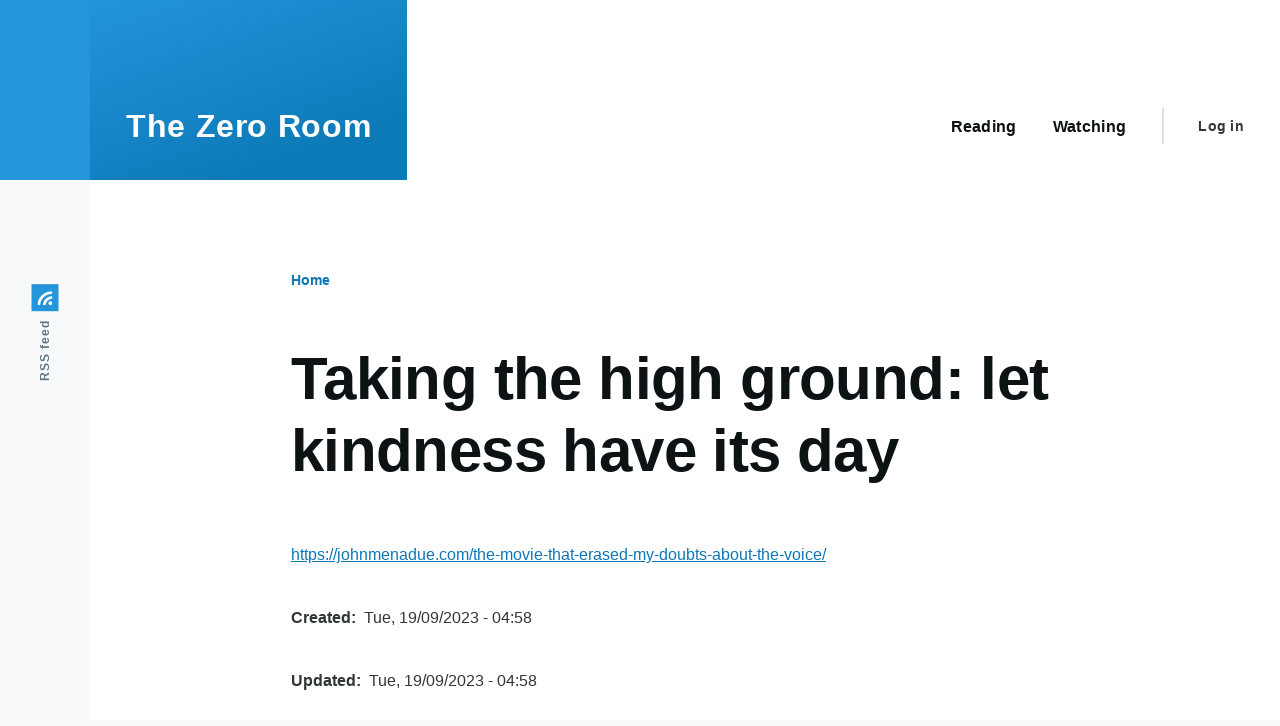

--- FILE ---
content_type: text/css
request_url: https://mjd.id.au/sites/default/files/css/css_CKDyVemnqS6rPb7tS94i4Qwr9Ni4F_q-ZCwMGyIyACM.css
body_size: 15432
content:
@font-face{font-family:metropolis;src:url(/core/themes/olivero/fonts/metropolis/Metropolis-Regular.woff2) format("woff2"),url(/core/themes/olivero/fonts/metropolis/Metropolis-Regular.woff) format("woff");font-weight:normal;font-style:normal;font-display:swap;}@font-face{font-family:metropolis;src:url(/core/themes/olivero/fonts/metropolis/Metropolis-Bold.woff2) format("woff2"),url(/core/themes/olivero/fonts/metropolis/Metropolis-Bold.woff) format("woff");font-weight:700;font-style:normal;font-display:swap;}@font-face{font-family:metropolis;src:url(/core/themes/olivero/fonts/metropolis/Metropolis-SemiBold.woff2) format("woff2"),url(/core/themes/olivero/fonts/metropolis/Metropolis-SemiBold.woff) format("woff");font-weight:600;font-style:normal;font-display:swap;}@font-face{font-family:Lora;src:local("Lora Regular"),local("Lora-Regular"),url(/core/themes/olivero/fonts/lora/lora-v14-latin-regular.woff2) format("woff2"),url(/core/themes/olivero/fonts/lora/lora-v14-latin-regular.woff) format("woff");font-weight:400;font-style:normal;font-display:swap;}@font-face{font-family:Lora;src:local("Lora Italic"),local("Lora-Italic"),url(/core/themes/olivero/fonts/lora/lora-v14-latin-italic.woff2) format("woff2"),url(/core/themes/olivero/fonts/lora/lora-v14-latin-italic.woff) format("woff");font-weight:400;font-style:italic;font-display:swap;}@font-face{font-family:Lora;src:local("Lora Bold"),local("Lora-Bold"),url(/core/themes/olivero/fonts/lora/lora-v14-latin-700.woff2) format("woff2"),url(/core/themes/olivero/fonts/lora/lora-v14-latin-700.woff) format("woff");font-weight:700;font-style:normal;font-display:swap;}
*,*:before,*:after{box-sizing:border-box;}html{font-family:metropolis,sans-serif;font-size:100%;font-weight:normal;font-style:normal;line-height:1.6875rem;}body{margin:0;color:#313637;background-color:#f7f9fa;background-image:url("data:image/svg+xml,%3csvg xmlns='http://www.w3.org/2000/svg' width='50' height='84' viewBox='0 0 50 84'%3e  %3cpath opacity='0.05' fill='%230e6ba6' d='M25,61.7C25,68.5,19.4,74,12.5,74S0,68.5,0,61.7c0-5.7,3.9-9.6,7.4-12.9c2.3-2.2,4.5-4.4,5.1-6.8c0.7,2.4,2.8,4.6,5.1,6.8C21.1,52.2,25,56,25,61.7z M42.6,6.8c-2.3-2.2-4.5-4.4-5.1-6.8c-0.7,2.4-2.9,4.6-5.1,6.8C28.9,10.2,25,14,25,19.7C25,26.5,30.6,32,37.5,32S50,26.5,50,19.7C50,14,46.1,10.2,42.6,6.8z'/%3e%3c/svg%3e");background-position:top left;}body.is-fixed{position:fixed;overflow:hidden;width:100%;}[dir="rtl"] body{background-position:top right;}a{color:#0d77b5;}a:hover{color:#2494db;}a:focus{outline:solid 2px currentColor;outline-offset:2px;}button{font-family:inherit;}img,video{display:block;max-width:100%;height:auto;}audio{display:block;max-width:100%;}h1{letter-spacing:-0.01em;font-size:1.75rem;line-height:2.25rem;}@media (min-width:43.75rem){h1{font-size:3.75rem;line-height:4.5rem;}}h2{letter-spacing:-0.01em;font-size:1.5rem;line-height:2.25rem;}@media (min-width:43.75rem){h2{font-size:2.25rem;line-height:3.375rem;}}h3{font-size:1.25rem;line-height:1.6875rem;}@media (min-width:43.75rem){h3{font-size:1.5rem;line-height:2.25rem;}}h4{font-size:1.125rem;line-height:1.6875rem;}h5{font-size:1rem;line-height:1.6875rem;}h6{font-size:0.875rem;line-height:1.125rem;}h1,h2,h3,h4,h5,h6{margin-top:1.125rem;margin-bottom:1.125rem;color:#0d1214;font-family:metropolis,sans-serif;font-weight:bold;}@media (min-width:43.75rem){h1,h2,h3,h4,h5,h6{margin-top:2.25rem;margin-bottom:2.25rem;}}[dir="ltr"] ul{margin-left:1.5em;}[dir="rtl"] ul{margin-right:1.5em;}[dir="ltr"] ul{margin-right:0;}[dir="rtl"] ul{margin-left:0;}[dir="ltr"] ul{padding-left:0;}[dir="rtl"] ul{padding-right:0;}ul{margin-top:0.25em;margin-bottom:0.25em;list-style-type:disc;list-style-image:none;}
.ie11-autorow > *:nth-child(1){-ms-grid-row:1;}.ie11-autorow > *:nth-child(2){-ms-grid-row:2;}.ie11-autorow > *:nth-child(3){-ms-grid-row:3;}.ie11-autorow > *:nth-child(4){-ms-grid-row:4;}.ie11-autorow > *:nth-child(5){-ms-grid-row:5;}.ie11-autorow > *:nth-child(6){-ms-grid-row:6;}.ie11-autorow > *:nth-child(7){-ms-grid-row:7;}.ie11-autorow > *:nth-child(8){-ms-grid-row:8;}.ie11-autorow > *:nth-child(9){-ms-grid-row:9;}.ie11-autorow > *:nth-child(10){-ms-grid-row:10;}
.container{width:100%;max-width:84.375rem;padding-right:1.125rem;padding-left:1.125rem;}@media (min-width:75rem){.container{padding-right:2.25rem;padding-left:2.25rem;}}.page-wrapper{max-width:98.125rem;background:#fff;}.layout-main-wrapper{position:relative;z-index:2;}@media (min-width:75rem){.layout-main{display:flex;flex-direction:row-reverse;flex-wrap:wrap;}}@media (min-width:75rem){[dir="ltr"] .main-content{margin-right:auto;}[dir="rtl"] .main-content{margin-left:auto;}.main-content{width:calc(100% - 5.625rem);}}.main-content__container{padding-top:3.375rem;}@media (min-width:43.75rem){.main-content__container{padding-top:5.625rem;}}
.grid-full{display:-ms-grid;display:grid;-ms-grid-rows:1fr;grid-template-rows:1fr;-ms-grid-columns:(minmax(0,1fr))[6];grid-template-columns:repeat(6,minmax(0,1fr));grid-column-gap:1.125rem;}.grid-full .grid-full .grid-full{display:block;}@media (min-width:43.75rem){.grid-full{-ms-grid-columns:(minmax(0,1fr))[14];grid-template-columns:repeat(14,minmax(0,1fr));grid-column-gap:2.25rem;}}@media (min-width:43.75rem){.layout--content-narrow .grid-full,.layout--pass--content-narrow > * .grid-full{-ms-grid-columns:(minmax(0,1fr))[ 12 ];grid-template-columns:repeat(12,minmax(0,1fr));}}@media (min-width:62.5rem){.layout--content-narrow .grid-full,.layout--pass--content-narrow > * .grid-full{-ms-grid-columns:(minmax(0,1fr))[ 8 ];grid-template-columns:repeat(8,minmax(0,1fr));}}@media (min-width:43.75rem){.layout--content-medium .grid-full,.layout--pass--content-medium > * .grid-full{-ms-grid-columns:(minmax(0,1fr))[ 12 ];grid-template-columns:repeat(12,minmax(0,1fr));}}@media (min-width:62.5rem){.layout--content-medium .grid-full,.layout--pass--content-medium > * .grid-full{-ms-grid-columns:(minmax(0,1fr))[ 10 ];grid-template-columns:repeat(10,minmax(0,1fr));}}
.layout--content-narrow,.layout--pass--content-narrow > *{-ms-grid-column:1;-ms-grid-column-span:6;grid-column:1 / 7;width:100%;}@media (min-width:43.75rem){.layout--content-narrow,.layout--pass--content-narrow > *{-ms-grid-column:2;-ms-grid-column-span:12;grid-column:2 / 14;}}@media (min-width:62.5rem){.layout--content-narrow,.layout--pass--content-narrow > *{-ms-grid-column:3;-ms-grid-column-span:8;grid-column:3 / 11;}}@media (min-width:43.75rem){.layout--content-narrow .layout--content-narrow,.layout--pass--content-narrow > * .layout--content-narrow,.layout--content-medium .layout--content-narrow,.layout--pass--content-medium > * .layout--content-narrow,.layout--content-narrow .layout--pass--content-narrow > *,.layout--pass--content-narrow > * .layout--pass--content-narrow > *,.layout--content-medium .layout--pass--content-narrow > *,.layout--pass--content-medium > * .layout--pass--content-narrow > *{-ms-grid-column:1;-ms-grid-column-span:12;grid-column:1 / 13;}}@media (min-width:62.5rem){.layout--content-narrow .layout--content-narrow,.layout--pass--content-narrow > * .layout--content-narrow,.layout--content-medium .layout--content-narrow,.layout--pass--content-medium > * .layout--content-narrow,.layout--content-narrow .layout--pass--content-narrow > *,.layout--pass--content-narrow > * .layout--pass--content-narrow > *,.layout--content-medium .layout--pass--content-narrow > *,.layout--pass--content-medium > * .layout--pass--content-narrow > *{-ms-grid-column:1;-ms-grid-column-span:8;grid-column:1 / 9;}}@media (min-width:43.75rem){[dir="ltr"] .layout--content-narrow.text-content blockquote:before,[dir="ltr"] .layout--pass--content-narrow > *.text-content blockquote:before,[dir="ltr"] .layout--content-narrow .text-content blockquote:before,[dir="ltr"] .layout--pass--content-narrow > * .text-content blockquote:before{left:-7.14286vw;}[dir="rtl"] .layout--content-narrow.text-content blockquote:before,[dir="rtl"] .layout--pass--content-narrow > *.text-content blockquote:before,[dir="rtl"] .layout--content-narrow .text-content blockquote:before,[dir="rtl"] .layout--pass--content-narrow > * .text-content blockquote:before{right:-7.14286vw;}}@media (min-width:62.5rem){[dir="ltr"] .layout--content-narrow.text-content blockquote:before,[dir="ltr"] .layout--pass--content-narrow > *.text-content blockquote:before,[dir="ltr"] .layout--content-narrow .text-content blockquote:before,[dir="ltr"] .layout--pass--content-narrow > * .text-content blockquote:before{left:calc(-7.14286vw - -0.06696rem);}[dir="rtl"] .layout--content-narrow.text-content blockquote:before,[dir="rtl"] .layout--pass--content-narrow > *.text-content blockquote:before,[dir="rtl"] .layout--content-narrow .text-content blockquote:before,[dir="rtl"] .layout--pass--content-narrow > * .text-content blockquote:before{right:calc(-7.14286vw - -0.06696rem);}}@media (min-width:75rem){[dir="ltr"] .layout--content-narrow.text-content blockquote:before,[dir="ltr"] .layout--pass--content-narrow > *.text-content blockquote:before,[dir="ltr"] .layout--content-narrow .text-content blockquote:before,[dir="ltr"] .layout--pass--content-narrow > * .text-content blockquote:before{left:calc(-7.14286vw - -0.62946rem);}[dir="rtl"] .layout--content-narrow.text-content blockquote:before,[dir="rtl"] .layout--pass--content-narrow > *.text-content blockquote:before,[dir="rtl"] .layout--content-narrow .text-content blockquote:before,[dir="rtl"] .layout--pass--content-narrow > * .text-content blockquote:before{right:calc(-7.14286vw - -0.62946rem);}}@media (min-width:90rem){[dir="ltr"] .layout--content-narrow.text-content blockquote:before,[dir="ltr"] .layout--pass--content-narrow > *.text-content blockquote:before,[dir="ltr"] .layout--content-narrow .text-content blockquote:before,[dir="ltr"] .layout--pass--content-narrow > * .text-content blockquote:before{left:-5.86607rem;}[dir="rtl"] .layout--content-narrow.text-content blockquote:before,[dir="rtl"] .layout--pass--content-narrow > *.text-content blockquote:before,[dir="rtl"] .layout--content-narrow .text-content blockquote:before,[dir="rtl"] .layout--pass--content-narrow > * .text-content blockquote:before{right:-5.86607rem;}}@media (min-width:43.75rem){[dir="ltr"] .layout--content-narrow.text-content blockquote:after,[dir="ltr"] .layout--pass--content-narrow > *.text-content blockquote:after,[dir="ltr"] .layout--content-narrow .text-content blockquote:after,[dir="ltr"] .layout--pass--content-narrow > * .text-content blockquote:after{left:-7.14286vw;}[dir="rtl"] .layout--content-narrow.text-content blockquote:after,[dir="rtl"] .layout--pass--content-narrow > *.text-content blockquote:after,[dir="rtl"] .layout--content-narrow .text-content blockquote:after,[dir="rtl"] .layout--pass--content-narrow > * .text-content blockquote:after{right:-7.14286vw;}[dir="ltr"] .layout--content-narrow.text-content blockquote:after,[dir="ltr"] .layout--pass--content-narrow > *.text-content blockquote:after,[dir="ltr"] .layout--content-narrow .text-content blockquote:after,[dir="ltr"] .layout--pass--content-narrow > * .text-content blockquote:after{margin-left:2px;}[dir="rtl"] .layout--content-narrow.text-content blockquote:after,[dir="rtl"] .layout--pass--content-narrow > *.text-content blockquote:after,[dir="rtl"] .layout--content-narrow .text-content blockquote:after,[dir="rtl"] .layout--pass--content-narrow > * .text-content blockquote:after{margin-right:2px;}.layout--content-narrow.text-content blockquote:after,.layout--pass--content-narrow > *.text-content blockquote:after,.layout--content-narrow .text-content blockquote:after,.layout--pass--content-narrow > * .text-content blockquote:after{width:1.125rem;height:calc(100% - 2.8125rem);}}@media (min-width:62.5rem){[dir="ltr"] .layout--content-narrow.text-content blockquote:after,[dir="ltr"] .layout--pass--content-narrow > *.text-content blockquote:after,[dir="ltr"] .layout--content-narrow .text-content blockquote:after,[dir="ltr"] .layout--pass--content-narrow > * .text-content blockquote:after{left:calc(-7.14286vw - -0.06696rem);}[dir="rtl"] .layout--content-narrow.text-content blockquote:after,[dir="rtl"] .layout--pass--content-narrow > *.text-content blockquote:after,[dir="rtl"] .layout--content-narrow .text-content blockquote:after,[dir="rtl"] .layout--pass--content-narrow > * .text-content blockquote:after{right:calc(-7.14286vw - -0.06696rem);}}@media (min-width:75rem){[dir="ltr"] .layout--content-narrow.text-content blockquote:after,[dir="ltr"] .layout--pass--content-narrow > *.text-content blockquote:after,[dir="ltr"] .layout--content-narrow .text-content blockquote:after,[dir="ltr"] .layout--pass--content-narrow > * .text-content blockquote:after{left:calc(-7.14286vw - -0.62946rem);}[dir="rtl"] .layout--content-narrow.text-content blockquote:after,[dir="rtl"] .layout--pass--content-narrow > *.text-content blockquote:after,[dir="rtl"] .layout--content-narrow .text-content blockquote:after,[dir="rtl"] .layout--pass--content-narrow > * .text-content blockquote:after{right:calc(-7.14286vw - -0.62946rem);}}@media (min-width:90rem){[dir="ltr"] .layout--content-narrow.text-content blockquote:after,[dir="ltr"] .layout--pass--content-narrow > *.text-content blockquote:after,[dir="ltr"] .layout--content-narrow .text-content blockquote:after,[dir="ltr"] .layout--pass--content-narrow > * .text-content blockquote:after{left:-5.86607rem;}[dir="rtl"] .layout--content-narrow.text-content blockquote:after,[dir="rtl"] .layout--pass--content-narrow > *.text-content blockquote:after,[dir="rtl"] .layout--content-narrow .text-content blockquote:after,[dir="rtl"] .layout--pass--content-narrow > * .text-content blockquote:after{right:-5.86607rem;}}@media (min-width:43.75rem){[dir="ltr"] .layout--content-narrow.text-content blockquote,[dir="ltr"] .layout--pass--content-narrow > *.text-content blockquote,[dir="ltr"] .layout--content-narrow .text-content blockquote,[dir="ltr"] .layout--pass--content-narrow > * .text-content blockquote{padding-left:0;}[dir="rtl"] .layout--content-narrow.text-content blockquote,[dir="rtl"] .layout--pass--content-narrow > *.text-content blockquote,[dir="rtl"] .layout--content-narrow .text-content blockquote,[dir="rtl"] .layout--pass--content-narrow > * .text-content blockquote{padding-right:0;}.layout--content-narrow.text-content blockquote,.layout--pass--content-narrow > *.text-content blockquote,.layout--content-narrow .text-content blockquote,.layout--pass--content-narrow > * .text-content blockquote{width:calc(71.42857vw - 2.25rem);margin-top:3.375rem;margin-bottom:3.375rem;}}@media (min-width:62.5rem){.layout--content-narrow.text-content blockquote,.layout--pass--content-narrow > *.text-content blockquote,.layout--content-narrow .text-content blockquote,.layout--pass--content-narrow > * .text-content blockquote{width:calc(71.42857vw - 2.91964rem);}}@media (min-width:75rem){.layout--content-narrow.text-content blockquote,.layout--pass--content-narrow > *.text-content blockquote,.layout--content-narrow .text-content blockquote,.layout--pass--content-narrow > * .text-content blockquote{width:calc(71.42857vw - 8.54464rem);}}@media (min-width:90rem){.layout--content-narrow.text-content blockquote,.layout--pass--content-narrow > *.text-content blockquote,.layout--content-narrow .text-content blockquote,.layout--pass--content-narrow > * .text-content blockquote{width:56.41071rem;}}@media (min-width:43.75rem){.layout--content-narrow.text-content pre,.layout--pass--content-narrow > *.text-content pre,.layout--content-narrow .text-content pre,.layout--pass--content-narrow > * .text-content pre{margin-top:3.375rem;margin-bottom:3.375rem;}}@media (min-width:62.5rem){[dir="ltr"] .layout--content-narrow.text-content pre,[dir="ltr"] .layout--pass--content-narrow > *.text-content pre,[dir="ltr"] .layout--content-narrow .text-content pre,[dir="ltr"] .layout--pass--content-narrow > * .text-content pre{margin-left:calc(-7.14286vw - -0.06696rem);}[dir="rtl"] .layout--content-narrow.text-content pre,[dir="rtl"] .layout--pass--content-narrow > *.text-content pre,[dir="rtl"] .layout--content-narrow .text-content pre,[dir="rtl"] .layout--pass--content-narrow > * .text-content pre{margin-right:calc(-7.14286vw - -0.06696rem);}.layout--content-narrow.text-content pre,.layout--pass--content-narrow > *.text-content pre,.layout--content-narrow .text-content pre,.layout--pass--content-narrow > * .text-content pre{width:calc(85.71429vw - 3.05357rem);}}@media (min-width:75rem){[dir="ltr"] .layout--content-narrow.text-content pre,[dir="ltr"] .layout--pass--content-narrow > *.text-content pre,[dir="ltr"] .layout--content-narrow .text-content pre,[dir="ltr"] .layout--pass--content-narrow > * .text-content pre{margin-left:calc(-7.14286vw - -0.62946rem);}[dir="rtl"] .layout--content-narrow.text-content pre,[dir="rtl"] .layout--pass--content-narrow > *.text-content pre,[dir="rtl"] .layout--content-narrow .text-content pre,[dir="rtl"] .layout--pass--content-narrow > * .text-content pre{margin-right:calc(-7.14286vw - -0.62946rem);}.layout--content-narrow.text-content pre,.layout--pass--content-narrow > *.text-content pre,.layout--content-narrow .text-content pre,.layout--pass--content-narrow > * .text-content pre{width:calc(85.71429vw - 9.80357rem);}}@media (min-width:90rem){[dir="ltr"] .layout--content-narrow.text-content pre,[dir="ltr"] .layout--pass--content-narrow > *.text-content pre,[dir="ltr"] .layout--content-narrow .text-content pre,[dir="ltr"] .layout--pass--content-narrow > * .text-content pre{margin-left:-5.86607rem;}[dir="rtl"] .layout--content-narrow.text-content pre,[dir="rtl"] .layout--pass--content-narrow > *.text-content pre,[dir="rtl"] .layout--content-narrow .text-content pre,[dir="rtl"] .layout--pass--content-narrow > * .text-content pre{margin-right:-5.86607rem;}.layout--content-narrow.text-content pre,.layout--pass--content-narrow > *.text-content pre,.layout--content-narrow .text-content pre,.layout--pass--content-narrow > * .text-content pre{width:68.14286rem;}}.sidebar-grid .layout--content-narrow.text-content blockquote,.sidebar-grid .layout--pass--content-narrow > *.text-content blockquote,.sidebar-grid .layout--content-narrow .text-content blockquote,.sidebar-grid .layout--pass--content-narrow > * .text-content blockquote,.sidebar-grid .layout--content-narrow.text-content pre,.sidebar-grid .layout--pass--content-narrow > *.text-content pre,.sidebar-grid .layout--content-narrow .text-content pre,.sidebar-grid .layout--pass--content-narrow > * .text-content pre{width:auto;}
.layout--content-medium,.layout--pass--content-medium > *{-ms-grid-column:1;-ms-grid-column-span:6;grid-column:1 / 7;width:100%;}@media (min-width:43.75rem){.layout--content-medium,.layout--pass--content-medium > *{-ms-grid-column:2;-ms-grid-column-span:12;grid-column:2 / 14;}}@media (min-width:62.5rem){.layout--content-medium,.layout--pass--content-medium > *{-ms-grid-column:3;-ms-grid-column-span:10;grid-column:3 / 13;}}@media (min-width:43.75rem){.layout--pass--content-medium > * .layout--content-medium,.layout--content-medium .layout--content-medium,.layout--pass--content-medium > * .layout--pass--content-medium > *,.layout--content-medium .layout--pass--content-medium > *{-ms-grid-column:1;-ms-grid-column-span:12;grid-column:1 / 13;}}@media (min-width:62.5rem){.layout--pass--content-medium > * .layout--content-medium,.layout--content-medium .layout--content-medium,.layout--pass--content-medium > * .layout--pass--content-medium > *,.layout--content-medium .layout--pass--content-medium > *{-ms-grid-column:1;-ms-grid-column-span:10;grid-column:1 / 11;}}
.site-footer{position:relative;z-index:1;}.site-footer__inner{padding-top:2.25rem;padding-bottom:2.25rem;}@media (min-width:75rem){.site-footer__inner{padding-top:4.5rem;padding-bottom:14.625rem;}}.region--footer_top__inner > *,.region--footer_bottom__inner > *{margin-bottom:2.25rem;}@media (min-width:43.75rem){.region--footer_top__inner > *,.region--footer_bottom__inner > *{flex:1;margin-bottom:0;}[dir="ltr"] .region--footer_top__inner > *:not(:last-child),[dir="ltr"] .region--footer_bottom__inner > *:not(:last-child){margin-right:2.25rem;}[dir="rtl"] .region--footer_top__inner > *:not(:last-child),[dir="rtl"] .region--footer_bottom__inner > *:not(:last-child){margin-left:2.25rem;}}@media (min-width:43.75rem){.region--footer_top__inner,.region--footer_bottom__inner{display:flex;flex-wrap:wrap;}}
.region > *{margin-bottom:1.125rem;}@media (min-width:43.75rem){.region > *{margin-bottom:2.25rem;}}@media (min-width:62.5rem){.region > *{margin-bottom:3.375rem;}}
.region--content{margin-bottom:1.125rem;}@media (min-width:43.75rem){.region--content{margin-bottom:2.25rem;}}@media (min-width:62.5rem){.region--content{margin-bottom:3.375rem;}}
.region--hero > *:last-child{margin-bottom:0;}
.region--secondary-menu{display:flex;margin-top:2.25rem;margin-bottom:2.25rem;}.region--secondary-menu > *{margin-bottom:0;}@media (min-width:75rem){body:not(.is-always-mobile-nav) .region--secondary-menu{justify-content:flex-end;margin:0;}body:not(.is-always-mobile-nav) .region--secondary-menu:first-child .secondary-nav:before{content:none;}}
@media (min-width:75rem){.social-bar{flex-shrink:0;width:5.625rem;background-color:#f7f9fa;}}[dir="ltr"] .social-bar__inner{padding-left:1.125rem;}[dir="rtl"] .social-bar__inner{padding-right:1.125rem;}[dir="ltr"] .social-bar__inner{padding-right:1.125rem;}[dir="rtl"] .social-bar__inner{padding-left:1.125rem;}.social-bar__inner{position:relative;padding-top:0.5625rem;padding-bottom:0.5625rem;}@media (min-width:75rem){[dir="ltr"] .social-bar__inner{padding-left:0;}[dir="rtl"] .social-bar__inner{padding-right:0;}[dir="ltr"] .social-bar__inner{padding-right:0;}[dir="rtl"] .social-bar__inner{padding-left:0;}.social-bar__inner{position:relative;width:5.625rem;padding-top:5.625rem;padding-bottom:5.625rem;}[dir="ltr"] .social-bar__inner.is-fixed{left:0;}[dir="rtl"] .social-bar__inner.is-fixed{right:0;}.social-bar__inner.is-fixed{position:fixed;top:6.75rem;height:calc(100vh - 6.75rem);}}.rotate > *{margin-bottom:2.25rem;}@media (min-width:75rem){.rotate > *{display:flex;align-items:center;margin-bottom:0;}[dir="ltr"] .rotate > *:not(:first-child){margin-right:2.25rem;}[dir="rtl"] .rotate > *:not(:first-child){margin-left:2.25rem;}}@media (min-width:75rem){[dir="ltr"] .rotate .contextual{right:auto;left:100%;}[dir="rtl"] .rotate .contextual{right:100%;left:auto;}.rotate .contextual{transform:rotate(90deg);transform-origin:top left;}[dir="ltr"] .rotate .contextual .trigger{float:left;}[dir="rtl"] .rotate .contextual .trigger{float:right;}}@media (min-width:75rem){[dir="ltr"] .rotate{left:50%;}[dir="rtl"] .rotate{right:50%;}.rotate{position:absolute;display:flex;flex-direction:row-reverse;width:100vh;transform:rotate(-90deg) translateX(-100%);transform-origin:left;}@supports (width:max-content){.rotate{width:max-content;}}}@media (min-width:75rem){[dir="rtl"] .rotate{transform:rotate(90deg) translateX(100%);transform-origin:right;}[dir="rtl"] .rotate .contextual{transform:rotate(-90deg);transform-origin:top right;}}
.view > *{margin-bottom:2.25rem;}.view > *:last-child{margin-bottom:0;}@media (min-width:43.75rem){.view > *{margin-bottom:3.375rem;}}
.block__title{margin-top:0;margin-bottom:1.125rem;letter-spacing:0.02em;color:#6e7172;font-size:0.875rem;line-height:1.125rem;}.site-footer .block__title{color:#9ea0a1;}
.breadcrumb{position:relative;font-size:0.875rem;font-weight:bold;line-height:1.125rem;}[dir="ltr"] .breadcrumb:after{right:-1.125rem;}[dir="rtl"] .breadcrumb:after{left:-1.125rem;}.breadcrumb:after{position:absolute;top:0;width:3.375rem;height:2.25rem;content:"";background:linear-gradient(to left,#fff 0%,rgba(255,255,255,0) 100%);}@media (min-width:62.5rem){.breadcrumb:after{content:none;}}@media (min-width:62.5rem){.breadcrumb{position:static;}}[dir="rtl"] .breadcrumb:after{background:linear-gradient(to right,#fff 0%,rgba(255,255,255,0) 100%);}[dir="ltr"] .breadcrumb__content{margin-left:-0.5625rem;}[dir="rtl"] .breadcrumb__content{margin-right:-0.5625rem;}[dir="ltr"] .breadcrumb__content{margin-right:-1.125rem;}[dir="rtl"] .breadcrumb__content{margin-left:-1.125rem;}[dir="ltr"] .breadcrumb__content{padding-left:0.5625rem;}[dir="rtl"] .breadcrumb__content{padding-right:0.5625rem;}.breadcrumb__content{overflow:auto;margin-top:-0.5625rem;margin-bottom:-0.5625rem;padding-top:0.5625rem;padding-bottom:0.5625rem;-webkit-overflow-scrolling:touch;}@media (min-width:62.5rem){[dir="ltr"] .breadcrumb__content{margin-right:0;}[dir="rtl"] .breadcrumb__content{margin-left:0;}}[dir="ltr"] .breadcrumb__list{margin-left:-1.125rem;}[dir="rtl"] .breadcrumb__list{margin-right:-1.125rem;}[dir="ltr"] .breadcrumb__list{margin-right:-1.125rem;}[dir="rtl"] .breadcrumb__list{margin-left:-1.125rem;}[dir="ltr"] .breadcrumb__list{padding-left:1.125rem;}[dir="rtl"] .breadcrumb__list{padding-right:1.125rem;}[dir="ltr"] .breadcrumb__list{padding-right:0;}[dir="rtl"] .breadcrumb__list{padding-left:0;}.breadcrumb__list{overflow-x:auto;width:max-content;margin-top:0;margin-bottom:0;padding-top:0;padding-bottom:1.125rem;list-style:none;white-space:nowrap;}@media (min-width:62.5rem){[dir="ltr"] .breadcrumb__list{margin-left:0;}[dir="rtl"] .breadcrumb__list{margin-right:0;}[dir="ltr"] .breadcrumb__list{margin-right:0;}[dir="rtl"] .breadcrumb__list{margin-left:0;}[dir="ltr"] .breadcrumb__list{padding-left:0;}[dir="rtl"] .breadcrumb__list{padding-right:0;}.breadcrumb__list{overflow:visible;padding-bottom:0;white-space:normal;}}.breadcrumb__item{display:inline-block;}[dir="ltr"] .breadcrumb__item:nth-child(n+2):before{margin-right:1.25rem;margin-left:1rem;}[dir="rtl"] .breadcrumb__item:nth-child(n+2):before{margin-right:1rem;margin-left:1.25rem;}[dir="ltr"] .breadcrumb__item:nth-child(n+2):before{border-right:2px solid #5d7585;}[dir="rtl"] .breadcrumb__item:nth-child(n+2):before{border-left:2px solid #5d7585;}.breadcrumb__item:nth-child(n+2):before{display:inline-block;width:0.5rem;height:0.5rem;content:"";transform:rotate(45deg);border-top:2px solid #5d7585;}[dir="ltr"] .breadcrumb__item:last-child{margin-right:3.375rem;}[dir="rtl"] .breadcrumb__item:last-child{margin-left:3.375rem;}@media (min-width:62.5rem){[dir="ltr"] .breadcrumb__item:last-child{margin-right:0;}[dir="rtl"] .breadcrumb__item:last-child{margin-left:0;}}[dir="rtl"] .breadcrumb__item:nth-child(n+2):before{transform:rotate(-45deg);}.breadcrumb__link{text-decoration:none;color:#0d77b5;}.breadcrumb__link:hover,.breadcrumb__link:focus{text-decoration:underline;}
figure{background:#f7f9fa;}[dir="ltr"] figcaption{padding-left:0.5625rem;}[dir="rtl"] figcaption{padding-right:0.5625rem;}[dir="ltr"] figcaption{padding-right:0.5625rem;}[dir="rtl"] figcaption{padding-left:0.5625rem;}figcaption{padding-top:0.5625rem;padding-bottom:0.5625rem;color:#313637;background:#f7f9fa;font-family:Lora,georgia,serif;font-size:0.875rem;font-style:italic;line-height:1.125rem;}@media (min-width:31.25rem){[dir="ltr"] figcaption{padding-left:1.125rem;}[dir="rtl"] figcaption{padding-right:1.125rem;}[dir="ltr"] figcaption{padding-right:1.125rem;}[dir="rtl"] figcaption{padding-left:1.125rem;}figcaption{padding-top:1.125rem;padding-bottom:1.125rem;}}[dir="ltr"] .align-right{margin-left:0;}[dir="rtl"] .align-right{margin-right:0;}[dir="ltr"] .align-right{margin-right:0;}[dir="rtl"] .align-right{margin-left:0;}.align-right{float:none;max-width:100%;margin-top:3.375rem;margin-bottom:3.375rem;}@media (min-width:43.75rem){[dir="ltr"] .align-right{float:right;}[dir="rtl"] .align-right{float:left;}[dir="ltr"] .align-right{margin-left:1.125rem;}[dir="rtl"] .align-right{margin-right:1.125rem;}[dir="ltr"] .align-right{margin-right:0;}[dir="rtl"] .align-right{margin-left:0;}.align-right{max-width:50%;margin-top:1.125rem;margin-bottom:1.125rem;}}@media (min-width:43.75rem){[dir="ltr"] .layout--content-narrow .align-right,[dir="ltr"] .layout--pass--content-narrow > * .align-right{margin-right:-7.14286vw;}[dir="rtl"] .layout--content-narrow .align-right,[dir="rtl"] .layout--pass--content-narrow > * .align-right{margin-left:-7.14286vw;}}@media (min-width:62.5rem){[dir="ltr"] .layout--content-narrow .align-right,[dir="ltr"] .layout--pass--content-narrow > * .align-right{margin-right:calc(-14.28571vw - -0.13393rem);}[dir="rtl"] .layout--content-narrow .align-right,[dir="rtl"] .layout--pass--content-narrow > * .align-right{margin-left:calc(-14.28571vw - -0.13393rem);}}@media (min-width:75rem){[dir="ltr"] .layout--content-narrow .align-right,[dir="ltr"] .layout--pass--content-narrow > * .align-right{margin-right:calc(-21.42857vw - -1.88839rem);}[dir="rtl"] .layout--content-narrow .align-right,[dir="rtl"] .layout--pass--content-narrow > * .align-right{margin-left:calc(-21.42857vw - -1.88839rem);}}@media (min-width:90rem){[dir="ltr"] .layout--content-narrow .align-right,[dir="ltr"] .layout--pass--content-narrow > * .align-right{margin-right:-17.59821rem;}[dir="rtl"] .layout--content-narrow .align-right,[dir="rtl"] .layout--pass--content-narrow > * .align-right{margin-left:-17.59821rem;}}[dir="ltr"] .align-left{margin-left:0;}[dir="rtl"] .align-left{margin-right:0;}[dir="ltr"] .align-left{margin-right:0;}[dir="rtl"] .align-left{margin-left:0;}.align-left{float:none;max-width:100%;margin-top:3.375rem;margin-bottom:3.375rem;}@media (min-width:43.75rem){[dir="ltr"] .align-left{float:left;}[dir="rtl"] .align-left{float:right;}[dir="ltr"] .align-left{margin-left:0;}[dir="rtl"] .align-left{margin-right:0;}[dir="ltr"] .align-left{margin-right:2.25rem;}[dir="rtl"] .align-left{margin-left:2.25rem;}.align-left{max-width:50%;margin-top:1.125rem;margin-bottom:1.125rem;}}@media (min-width:43.75rem){[dir="ltr"] .layout--content-narrow .align-left,[dir="ltr"] .layout--pass--content-narrow > * .align-left{margin-left:-7.14286vw;}[dir="rtl"] .layout--content-narrow .align-left,[dir="rtl"] .layout--pass--content-narrow > * .align-left{margin-right:-7.14286vw;}}@media (min-width:62.5rem){[dir="ltr"] .layout--content-narrow .align-left,[dir="ltr"] .layout--pass--content-narrow > * .align-left{margin-left:calc(-7.14286vw - -0.06696rem);}[dir="rtl"] .layout--content-narrow .align-left,[dir="rtl"] .layout--pass--content-narrow > * .align-left{margin-right:calc(-7.14286vw - -0.06696rem);}}@media (min-width:75rem){[dir="ltr"] .layout--content-narrow .align-left,[dir="ltr"] .layout--pass--content-narrow > * .align-left{margin-left:calc(-7.14286vw - -0.62946rem);}[dir="rtl"] .layout--content-narrow .align-left,[dir="rtl"] .layout--pass--content-narrow > * .align-left{margin-right:calc(-7.14286vw - -0.62946rem);}}@media (min-width:90rem){[dir="ltr"] .layout--content-narrow .align-left,[dir="ltr"] .layout--pass--content-narrow > * .align-left{margin-left:-5.86607rem;}[dir="rtl"] .layout--content-narrow .align-left,[dir="rtl"] .layout--pass--content-narrow > * .align-left{margin-right:-5.86607rem;}}.align-center img,.align-center video,.align-center audio{margin-right:auto;margin-left:auto;}.media-oembed-content{display:block;max-width:100%;}
.site-footer{position:relative;color:#9ea0a1;background:linear-gradient(180deg,#0c0d0e 0%,#171e23 100%);}[dir="ltr"] .site-footer .menu{margin-left:0;}[dir="rtl"] .site-footer .menu{margin-right:0;}.site-footer .menu{list-style:none;}[dir="ltr"] .site-footer .menu ul{margin-left:1.125rem;}[dir="rtl"] .site-footer .menu ul{margin-right:1.125rem;}.site-footer .menu li{margin-bottom:0.5625rem;}.site-footer a{color:inherit;}.site-footer a:hover{text-decoration:none;}@media (min-width:75rem){[dir="ltr"] body:not(.is-always-mobile-nav) .site-footer{border-left:solid 5.625rem #000;}[dir="rtl"] body:not(.is-always-mobile-nav) .site-footer{border-right:solid 5.625rem #000;}}
[dir="ltr"] .button{margin-left:0;}[dir="rtl"] .button{margin-right:0;}[dir="ltr"] .button{margin-right:1.125rem;}[dir="rtl"] .button{margin-left:1.125rem;}.button{display:inline-block;height:3.375rem;margin-top:1.125rem;margin-bottom:1.125rem;padding-top:1.125rem;padding-right:1.6875rem;padding-bottom:1.125rem;padding-left:1.6875rem;cursor:pointer;text-align:center;text-decoration:none;color:#0d77b5;border:solid 2px #0d77b5;border-radius:0.1875rem;background-color:#fff;font-family:metropolis,sans-serif;font-size:1.125rem;font-weight:700;-webkit-appearance:none;appearance:none;-webkit-font-smoothing:antialiased;}.button:hover,.button:focus{text-decoration:none;color:#0f6292;border:solid 2px #0f6292;background:none;font-weight:700;}.button:focus{outline:2px solid #53b0eb;outline-offset:2px;}.button:active{color:#0d77b5;border-color:#0d77b5;}.button:disabled,.button.is-disabled{cursor:default;color:#d7e1e8;border-color:#d7e1e8;}@supports (display:inline-flex){.button{display:inline-flex;align-items:center;padding-top:1px;padding-right:1.6875rem;padding-bottom:0;padding-left:1.6875rem;line-height:1.125rem;}}[dir="ltr"] .menu .button{margin-left:0;}[dir="rtl"] .menu .button{margin-right:0;}[dir="ltr"] .menu .button{margin-right:0;}[dir="rtl"] .menu .button{margin-left:0;}.menu .button{margin-top:0;margin-bottom:0;}.button--small{height:2.8125rem;padding-top:0.84375rem;padding-right:1.125rem;padding-bottom:0.84375rem;padding-left:1.125rem;font-size:1rem;line-height:normal;}.button--primary{color:#fff;background-color:#0d77b5;}.button--primary:hover,.button--primary:focus{color:#fff;border-color:#0f6292;background-color:#0f6292;}.button--primary:active{color:#fff;background-color:#0d77b5;}.button--primary:disabled,.button--primary.is-disabled{color:#fff;background-color:#d7e1e8;}.button--icon-back{display:inline-flex;align-items:center;}[dir="ltr"] .button--icon-back:before{margin-right:0.5em;}[dir="rtl"] .button--icon-back:before{margin-left:0.5em;}[dir="ltr"] .button--icon-back:before{border-left:solid 2px currentColor;}[dir="rtl"] .button--icon-back:before{border-right:solid 2px currentColor;}.button--icon-back:before{display:block;width:0.5em;height:0.5em;content:"";transform:rotate(45deg);border-bottom:solid 2px currentColor;}[dir="rtl"] .button--icon-back:before{transform:rotate(-45deg);}.shepherd-cancel-icon{font-size:1.5em;}
.container-inline div,.container-inline label{display:inline-block;}.form-items-inline{margin-top:-0.125em;margin-bottom:-0.125em;}.form-items-inline > .form-item{display:inline-block;margin-top:0.125em;margin-bottom:0.125em;}
[dir="ltr"] .fieldset{margin-left:0;}[dir="rtl"] .fieldset{margin-right:0;}[dir="ltr"] .fieldset{margin-right:0;}[dir="rtl"] .fieldset{margin-left:0;}[dir="ltr"] .fieldset{padding-left:0;}[dir="rtl"] .fieldset{padding-right:0;}[dir="ltr"] .fieldset{padding-right:0;}[dir="rtl"] .fieldset{padding-left:0;}.fieldset{min-width:0;margin-top:1.125rem;margin-bottom:1.125rem;padding-top:0;padding-bottom:0;color:inherit;border:solid 2px #5d7585;border-radius:0.1875rem;background-color:#fff;}.fieldset--group{width:100%;color:inherit;border:0;border-radius:0;background:none;box-shadow:none;}_:-ms-fullscreen,.fieldset{display:table;box-sizing:border-box;width:100%;}.fieldset__legend{float:left;width:100%;color:inherit;border-top-left-radius:3px;border-top-right-radius:3px;background-color:#5d7585;font-size:1.125rem;font-weight:700;line-height:1.6875rem;}.fieldset__legend + *{clear:left;}.fieldset__legend .fieldset__label.form-required:after{background-image:url("data:image/svg+xml,%3Csvg height='16' width='16' xmlns='http://www.w3.org/2000/svg'%3E%3Cpath d='m0 7.562 1.114-3.438c2.565.906 4.43 1.688 5.59 2.35-.306-2.921-.467-4.93-.484-6.027h3.511c-.05 1.597-.234 3.6-.558 6.003 1.664-.838 3.566-1.613 5.714-2.325l1.113 3.437c-2.05.678-4.06 1.131-6.028 1.356.984.856 2.372 2.381 4.166 4.575l-2.906 2.059c-.935-1.274-2.041-3.009-3.316-5.206-1.194 2.275-2.244 4.013-3.147 5.206l-2.856-2.059c1.872-2.307 3.211-3.832 4.017-4.575-2.081-.402-4.058-.856-5.93-1.356' fill='%23ffffff'/%3E%3C/svg%3E%0A");}.fieldset__legend--composite{margin-top:2px;color:inherit;}.fieldset__legend--invisible{margin:0;}.fieldset__legend--group{color:inherit;}[dir="ltr"] .fieldset__label{padding-left:1.125rem;}[dir="rtl"] .fieldset__label{padding-right:1.125rem;}[dir="ltr"] .fieldset__label{padding-right:1.125rem;}[dir="rtl"] .fieldset__label{padding-left:1.125rem;}.fieldset__label{display:block;padding-top:0.5625rem;padding-bottom:0.5625rem;color:#fff;line-height:1.125rem;}.fieldset__label.is-disabled{color:#5d7585;}.fieldset__description{margin-top:0.5625rem;margin-bottom:0.5625rem;font-size:0.8125rem;line-height:1.125rem;}.fieldset__description.is-disabled{color:var(--input--disabled-fg-color);}[dir="ltr"] .fieldset__error-message{padding-left:1.6875rem;}[dir="rtl"] .fieldset__error-message{padding-right:1.6875rem;}.fieldset__error-message{margin-top:0.5625rem;margin-bottom:0.5625rem;color:#e33f1e;background-image:url("data:image/svg+xml,%3Csvg width='18' height='18' viewBox='0 0 18 18' xmlns='http://www.w3.org/2000/svg'%3E%3Cpath fill='%23E33F1E' d='M9 0C4.03125 0 0 4.03125 0 9C0 13.9688 4.03125 18 9 18C13.9687 18 18 13.9688 18 9C18 4.03125 13.9687 0 9 0ZM10.5 14.6133C10.5 14.8242 10.3359 15 10.1367 15H7.88672C7.67578 15 7.5 14.8242 7.5 14.6133V12.3867C7.5 12.1758 7.67578 12 7.88672 12H10.1367C10.3359 12 10.5 12.1758 10.5 12.3867V14.6133ZM10.4766 10.582C10.4648 10.7461 10.2891 10.875 10.0781 10.875H7.91016C7.6875 10.875 7.51172 10.7461 7.51172 10.582L7.3125 3.30469C7.3125 3.22266 7.34766 3.14063 7.42969 3.09375C7.5 3.03516 7.60547 3 7.71094 3H10.2891C10.3945 3 10.5 3.03516 10.5703 3.09375C10.6523 3.14063 10.6875 3.22266 10.6875 3.30469L10.4766 10.582Z'/%3E%3C/svg%3E");background-repeat:no-repeat;background-position:left top;background-size:1.125rem 1.125rem;font-size:0.875rem;line-height:1.125rem;}@media screen and (-ms-high-contrast:active){.fieldset__error-message{background-image:url("data:image/svg+xml,%3Csvg width='18' height='18' viewBox='0 0 18 18' xmlns='http://www.w3.org/2000/svg'%3E%3Cpath fill='%23ffffff' d='M9 0C4.03125 0 0 4.03125 0 9C0 13.9688 4.03125 18 9 18C13.9687 18 18 13.9688 18 9C18 4.03125 13.9687 0 9 0ZM10.5 14.6133C10.5 14.8242 10.3359 15 10.1367 15H7.88672C7.67578 15 7.5 14.8242 7.5 14.6133V12.3867C7.5 12.1758 7.67578 12 7.88672 12H10.1367C10.3359 12 10.5 12.1758 10.5 12.3867V14.6133ZM10.4766 10.582C10.4648 10.7461 10.2891 10.875 10.0781 10.875H7.91016C7.6875 10.875 7.51172 10.7461 7.51172 10.582L7.3125 3.30469C7.3125 3.22266 7.34766 3.14063 7.42969 3.09375C7.5 3.03516 7.60547 3 7.71094 3H10.2891C10.3945 3 10.5 3.03516 10.5703 3.09375C10.6523 3.14063 10.6875 3.22266 10.6875 3.30469L10.4766 10.582Z'/%3E%3C/svg%3E");}}[dir="rtl"] .fieldset__error-message{background-position:left top;}.fieldset__wrapper{padding:1.125rem;}.fieldset__legend--invisible ~ .fieldset__wrapper{margin-top:0;padding:0;}.fieldset--group .fieldset__legend--visible ~ .fieldset__wrapper{border:solid 2px #5d7585;border-bottom-right-radius:3px;border-bottom-left-radius:3px;}[dir="ltr"] .fieldset__wrapper--group{margin-left:0;}[dir="rtl"] .fieldset__wrapper--group{margin-right:0;}[dir="ltr"] .fieldset__wrapper--group{margin-right:0;}[dir="rtl"] .fieldset__wrapper--group{margin-left:0;}.fieldset__wrapper--group{margin-top:0;margin-bottom:0;}[dir="ltr"] .fieldset__wrapper > .container-inline{padding-left:0;}[dir="rtl"] .fieldset__wrapper > .container-inline{padding-right:0;}[dir="ltr"] .fieldset__wrapper > .container-inline{padding-right:0;}[dir="rtl"] .fieldset__wrapper > .container-inline{padding-left:0;}.fieldset__wrapper > .container-inline{padding-top:0;padding-bottom:0;}
.field:not(:last-child){margin-bottom:2.25rem;}.node--view-mode-teaser .field{margin-bottom:1.125rem;}.node--view-mode-teaser .field:last-child{margin-bottom:0;}@media (min-width:62.5rem){.node--view-mode-teaser .field{margin-bottom:2.25rem;}}.field__label{font-weight:bold;}[dir="ltr"] .field--label-inline .field__label,[dir="ltr"] .field--label-inline .field__items{float:left;}[dir="rtl"] .field--label-inline .field__label,[dir="rtl"] .field--label-inline .field__items{float:right;}[dir="ltr"] .field--label-inline .field__label,[dir="ltr"] .field--label-inline > .field__item,[dir="ltr"] .field--label-inline .field__items{padding-right:0.5em;}[dir="rtl"] .field--label-inline .field__label,[dir="rtl"] .field--label-inline > .field__item,[dir="rtl"] .field--label-inline .field__items{padding-left:0.5em;}.field--label-inline .field__label::after{content:":";}
:-ms-input-placeholder{color:#7e96a7;}::placeholder{color:#7e96a7;}:-ms-input-placeholder{color:#7e96a7 !important;}.form-item{margin-top:1.125rem;margin-bottom:1.125rem;}.form-item__label--multiple-value-form{margin-top:0;margin-bottom:0;font-size:inherit;font-weight:inherit;line-height:inherit;}tr .form-item,.container-inline .form-item{margin-top:0.5625rem;margin-bottom:0.5625rem;}.form-item__label{display:block;margin-top:0.5625rem;margin-bottom:0.5625rem;}[dir="ltr"] .container-inline .form-item__label{margin-right:1em;}[dir="rtl"] .container-inline .form-item__label{margin-left:1em;}.form-item__label--multiple-value-form{margin-top:0;margin-bottom:0;font-size:inherit;font-weight:inherit;line-height:inherit;}.form-item__label[for]{cursor:pointer;}.form-item__label.option{display:inline;font-weight:normal;}.form-item__label.is-disabled{cursor:default;color:#afb8be;}.form-item__label.form-required::after,.fieldset__label.form-required::after,.required-mark::after{display:inline-block;width:0.5rem;height:0.5rem;margin-right:0.3em;margin-left:0.3em;content:"";vertical-align:text-top;background-image:url("data:image/svg+xml,%3Csvg height='16' width='16' xmlns='http://www.w3.org/2000/svg'%3E%3Cpath d='m0 7.562 1.114-3.438c2.565.906 4.43 1.688 5.59 2.35-.306-2.921-.467-4.93-.484-6.027h3.511c-.05 1.597-.234 3.6-.558 6.003 1.664-.838 3.566-1.613 5.714-2.325l1.113 3.437c-2.05.678-4.06 1.131-6.028 1.356.984.856 2.372 2.381 4.166 4.575l-2.906 2.059c-.935-1.274-2.041-3.009-3.316-5.206-1.194 2.275-2.244 4.013-3.147 5.206l-2.856-2.059c1.872-2.307 3.211-3.832 4.017-4.575-2.081-.402-4.058-.856-5.93-1.356' fill='%232494DB'/%3E%3C/svg%3E%0A");background-repeat:no-repeat;background-size:0.5rem 0.5rem;}@media screen and (-ms-high-contrast:active){.form-item__label.form-required::after,.fieldset__label.form-required::after,.required-mark::after{background-image:url("data:image/svg+xml,%3Csvg height='16' width='16' xmlns='http://www.w3.org/2000/svg'%3E%3Cpath d='m0 7.562 1.114-3.438c2.565.906 4.43 1.688 5.59 2.35-.306-2.921-.467-4.93-.484-6.027h3.511c-.05 1.597-.234 3.6-.558 6.003 1.664-.838 3.566-1.613 5.714-2.325l1.113 3.437c-2.05.678-4.06 1.131-6.028 1.356.984.856 2.372 2.381 4.166 4.575l-2.906 2.059c-.935-1.274-2.041-3.009-3.316-5.206-1.194 2.275-2.244 4.013-3.147 5.206l-2.856-2.059c1.872-2.307 3.211-3.832 4.017-4.575-2.081-.402-4.058-.856-5.93-1.356' fill='%23ffffff'/%3E%3C/svg%3E%0A");}}.form-item__description{max-width:60ch;margin-top:0.5625rem;margin-bottom:0.5625rem;font-size:0.875rem;line-height:1.125rem;}.field-multiple-table + .form-item__description{margin-top:0;}[dir="ltr"] .form-item--error-message{padding-left:1.6875rem;}[dir="rtl"] .form-item--error-message{padding-right:1.6875rem;}.form-item--error-message{margin-top:0.5625rem;margin-bottom:0.5625rem;color:#e33f1e;background-image:url("data:image/svg+xml,%3Csvg width='18' height='18' viewBox='0 0 18 18' xmlns='http://www.w3.org/2000/svg'%3E%3Cpath fill='%23E33F1E' d='M9 0C4.03125 0 0 4.03125 0 9C0 13.9688 4.03125 18 9 18C13.9687 18 18 13.9688 18 9C18 4.03125 13.9687 0 9 0ZM10.5 14.6133C10.5 14.8242 10.3359 15 10.1367 15H7.88672C7.67578 15 7.5 14.8242 7.5 14.6133V12.3867C7.5 12.1758 7.67578 12 7.88672 12H10.1367C10.3359 12 10.5 12.1758 10.5 12.3867V14.6133ZM10.4766 10.582C10.4648 10.7461 10.2891 10.875 10.0781 10.875H7.91016C7.6875 10.875 7.51172 10.7461 7.51172 10.582L7.3125 3.30469C7.3125 3.22266 7.34766 3.14063 7.42969 3.09375C7.5 3.03516 7.60547 3 7.71094 3H10.2891C10.3945 3 10.5 3.03516 10.5703 3.09375C10.6523 3.14063 10.6875 3.22266 10.6875 3.30469L10.4766 10.582Z'/%3E%3C/svg%3E");background-repeat:no-repeat;background-position:left top;background-size:1.125rem 1.125rem;font-size:0.875rem;line-height:1.125rem;}@media screen and (-ms-high-contrast:active){.form-item--error-message{background-image:url("data:image/svg+xml,%3Csvg width='18' height='18' viewBox='0 0 18 18' xmlns='http://www.w3.org/2000/svg'%3E%3Cpath fill='%23ffffff' d='M9 0C4.03125 0 0 4.03125 0 9C0 13.9688 4.03125 18 9 18C13.9687 18 18 13.9688 18 9C18 4.03125 13.9687 0 9 0ZM10.5 14.6133C10.5 14.8242 10.3359 15 10.1367 15H7.88672C7.67578 15 7.5 14.8242 7.5 14.6133V12.3867C7.5 12.1758 7.67578 12 7.88672 12H10.1367C10.3359 12 10.5 12.1758 10.5 12.3867V14.6133ZM10.4766 10.582C10.4648 10.7461 10.2891 10.875 10.0781 10.875H7.91016C7.6875 10.875 7.51172 10.7461 7.51172 10.582L7.3125 3.30469C7.3125 3.22266 7.34766 3.14063 7.42969 3.09375C7.5 3.03516 7.60547 3 7.71094 3H10.2891C10.3945 3 10.5 3.03516 10.5703 3.09375C10.6523 3.14063 10.6875 3.22266 10.6875 3.30469L10.4766 10.582Z'/%3E%3C/svg%3E");}}[dir="rtl"] .form-item--error-message{background-position:right top;}.form-actions{display:flex;flex-wrap:wrap;align-items:flex-start;margin-top:0.5625rem;margin-bottom:0.5625rem;}.form-actions .button,.form-actions .action-link{margin-top:0.5625rem;margin-bottom:0.5625rem;}.form-actions .ajax-progress--throbber{-ms-grid-row-align:center;align-self:center;}.form-item--editor-format{display:flex;flex-wrap:wrap;align-items:center;max-width:100%;}.form-item--editor-format .form-item__label,.form-item--editor-format .form-item__prefix,.form-item--editor-format .form-item__suffix,.form-item--editor-format .form-element--editor-format{min-width:1px;}[dir="ltr"] .form-item--editor-format .form-item__label,[dir="ltr"] .form-item--editor-format .form-item__prefix,[dir="ltr"] .form-item--editor-format .form-item__suffix{margin-right:0.5625rem;}[dir="rtl"] .form-item--editor-format .form-item__label,[dir="rtl"] .form-item--editor-format .form-item__prefix,[dir="rtl"] .form-item--editor-format .form-item__suffix{margin-left:0.5625rem;}.form-item--editor-format .form-item__description,.form-item--editor-format .form-item--error-message{flex:0 1 100%;min-width:1px;}.form--inline > *{display:inline-block;margin-top:0.5625rem;margin-bottom:0;vertical-align:top;}.form--inline .form-item__label{margin:0;}.form--inline .form-actions{margin-top:1.6875rem;}
input[type="checkbox"],input[type="radio"]{display:inline-block;width:1.6875rem;height:1.6875rem;margin:0;vertical-align:middle;border:1px solid #7e96a7;border-radius:0.1875rem;background-color:#fff;background-repeat:no-repeat;background-position:50% 50%;background-size:1.125rem 1.125rem;-webkit-appearance:none;appearance:none;}input[type="checkbox"]:focus,input[type="radio"]:focus{border:solid 2px #2494db;outline:solid 2px #2494db;}@supports (outline-style:double){input[type="checkbox"]:focus,input[type="radio"]:focus{border-width:1px;outline-width:6px;outline-style:double;outline-offset:-1px;}}input[type="checkbox"]:hover,input[type="radio"]:hover{border-color:#53b0eb;}input[type="checkbox"][disabled],input[type="radio"][disabled]{background-color:#f1f4f7;}input[type="checkbox"][disabled]:hover,input[type="radio"][disabled]:hover{border-color:#7e96a7;}input[type="checkbox"][disabled]:checked,input[type="radio"][disabled]:checked{border-width:1px;}input[type="checkbox"]:checked,input[type="radio"]:checked{border-width:2px;}input.error[type="checkbox"],input.error[type="radio"]{border:solid 2px #e33f1e;}input.error[type="checkbox"]:focus,input.error[type="radio"]:focus{outline-color:#e33f1e;outline-offset:-2px;}input.error[type="checkbox"]::-ms-check,input.error[type="radio"]::-ms-check{border:1px solid #e33f1e;}[dir="ltr"] input[type="checkbox"] + label,[dir="ltr"] input[type="radio"] + label{padding-left:0.5625rem;}[dir="rtl"] input[type="checkbox"] + label,[dir="rtl"] input[type="radio"] + label{padding-right:0.5625rem;}input[type="checkbox"] + label,input[type="radio"] + label{display:inline-block;}input[type="checkbox"]:checked{background-image:url("data:image/svg+xml,%3Csvg width='17px' height='13px' viewBox='0 0 17 13' version='1.1' xmlns='http://www.w3.org/2000/svg' xmlns:xlink='http://www.w3.org/1999/xlink'%3E%3Cpath d='M14.8232,0.176777 C14.9209,0.0791457 15.0791,0.0791455 15.1768,0.176777 L16.9445,1.94454 C17.0422,2.04217 17.0422,2.20047 16.9445,2.2981 L6.23744,13.0052 C6.13981,13.1028 5.98151,13.1028 5.88388,13.0052 L0.176777,7.2981 C0.0791456,7.20047 0.0791456,7.04218 0.176777,6.94454 L1.94454,5.17678 C2.04217,5.07915 2.20047,5.07915 2.2981,5.17678 L5.88388,8.76256 C5.98151,8.86019 6.13981,8.86019 6.23744,8.76256 L14.8232,0.176777 Z' id='Path' fill='%232494DB' fill-rule='nonzero'%3E%3C/path%3E%3C/svg%3E");}input[type="radio"]{border-radius:50%;}input[type="radio"]:checked{background-image:url("data:image/svg+xml,%3Csvg width='17' height='17' viewBox='0 0 17 17' xmlns='http://www.w3.org/2000/svg'%3E%3Ccircle cx='8.5' cy='8.5' r='8.5' fill='%232494DB'/%3E%3C/svg%3E%0A");background-size:1.0625rem;}input[type="radio"]:focus{border-width:2px;border-color:#2494db;outline-color:transparent;box-shadow:0 0 0 2px white,0 0 0 4px #2494db;}input.error[type="radio"]:focus{outline-color:transparent;box-shadow:0 0 0 2px white,0 0 0 4px #e33f1e;}.form-type-boolean{margin-top:1.125rem;margin-bottom:1.125rem;}
[type="color"],[type="date"],[type="datetime-local"],[type="email"],[type="file"],[type="month"],[type="number"],[type="password"],[type="search"],[type="tel"],[type="text"],[type="time"],[type="url"],[type="week"],textarea{width:100%;max-width:100%;min-height:3.375rem;padding:0 1.125rem;color:#0d1214;border:1px solid #7e96a7;border-radius:0.1875rem;background-color:#fff;font-family:inherit;font-size:inherit;-webkit-appearance:none;appearance:none;}[type="color"]:focus,[type="date"]:focus,[type="datetime-local"]:focus,[type="email"]:focus,[type="file"]:focus,[type="month"]:focus,[type="number"]:focus,[type="password"]:focus,[type="search"]:focus,[type="tel"]:focus,[type="text"]:focus,[type="time"]:focus,[type="url"]:focus,[type="week"]:focus,textarea:focus{border:solid 2px #2494db;outline:solid 2px #2494db;}@supports (outline-style:double){[type="color"]:focus,[type="date"]:focus,[type="datetime-local"]:focus,[type="email"]:focus,[type="file"]:focus,[type="month"]:focus,[type="number"]:focus,[type="password"]:focus,[type="search"]:focus,[type="tel"]:focus,[type="text"]:focus,[type="time"]:focus,[type="url"]:focus,[type="week"]:focus,textarea:focus{border-width:1px;outline-width:6px;outline-style:double;outline-offset:-1px;}}[type="color"]::-ms-clear,[type="date"]::-ms-clear,[type="datetime-local"]::-ms-clear,[type="email"]::-ms-clear,[type="file"]::-ms-clear,[type="month"]::-ms-clear,[type="number"]::-ms-clear,[type="password"]::-ms-clear,[type="search"]::-ms-clear,[type="tel"]::-ms-clear,[type="text"]::-ms-clear,[type="time"]::-ms-clear,[type="url"]::-ms-clear,[type="week"]::-ms-clear,textarea::-ms-clear{display:none;}[type="color"][disabled],[type="date"][disabled],[type="datetime-local"][disabled],[type="email"][disabled],[type="file"][disabled],[type="month"][disabled],[type="number"][disabled],[type="password"][disabled],[type="search"][disabled],[type="tel"][disabled],[type="text"][disabled],[type="time"][disabled],[type="url"][disabled],[type="week"][disabled],textarea[disabled]{color:#7e96a7;background-color:#f1f4f7;}.error[type="color"],.error[type="date"],.error[type="datetime-local"],.error[type="email"],.error[type="file"],.error[type="month"],.error[type="number"],.error[type="password"],.error[type="search"],.error[type="tel"],.error[type="text"],.error[type="time"],.error[type="url"],.error[type="week"],textarea.error{border:solid 2px #e33f1e;}.error[type="color"]:focus,.error[type="date"]:focus,.error[type="datetime-local"]:focus,.error[type="email"]:focus,.error[type="file"]:focus,.error[type="month"]:focus,.error[type="number"]:focus,.error[type="password"]:focus,.error[type="search"]:focus,.error[type="tel"]:focus,.error[type="text"]:focus,.error[type="time"]:focus,.error[type="url"]:focus,.error[type="week"]:focus,textarea.error:focus{outline-color:#e33f1e;outline-offset:-2px;}.error[type="color"] + .ck-editor > .ck-editor__main,.error[type="date"] + .ck-editor > .ck-editor__main,.error[type="datetime-local"] + .ck-editor > .ck-editor__main,.error[type="email"] + .ck-editor > .ck-editor__main,.error[type="file"] + .ck-editor > .ck-editor__main,.error[type="month"] + .ck-editor > .ck-editor__main,.error[type="number"] + .ck-editor > .ck-editor__main,.error[type="password"] + .ck-editor > .ck-editor__main,.error[type="search"] + .ck-editor > .ck-editor__main,.error[type="tel"] + .ck-editor > .ck-editor__main,.error[type="text"] + .ck-editor > .ck-editor__main,.error[type="time"] + .ck-editor > .ck-editor__main,.error[type="url"] + .ck-editor > .ck-editor__main,.error[type="week"] + .ck-editor > .ck-editor__main,textarea.error + .ck-editor > .ck-editor__main{border:solid 2px #e33f1e;}.form-element--small[type="color"],.form-element--small[type="date"],.form-element--small[type="datetime-local"],.form-element--small[type="email"],.form-element--small[type="file"],.form-element--small[type="month"],.form-element--small[type="number"],.form-element--small[type="password"],.form-element--small[type="search"],.form-element--small[type="tel"],.form-element--small[type="text"],.form-element--small[type="time"],.form-element--small[type="url"],.form-element--small[type="week"],textarea.form-element--small{min-height:2.8125rem;}@media (min-width:31.25rem){[type="color"],[type="date"],[type="datetime-local"],[type="email"],[type="file"],[type="month"],[type="number"],[type="password"],[type="search"],[type="tel"],[type="text"],[type="time"],[type="url"],[type="week"],textarea{width:auto;}}[dir="ltr"] [type="date"]::-webkit-datetime-edit-fields-wrapper{padding-left:0;}[dir="rtl"] [type="date"]::-webkit-datetime-edit-fields-wrapper{padding-right:0;}[dir="ltr"] [type="date"]::-webkit-datetime-edit-fields-wrapper{padding-right:0;}[dir="rtl"] [type="date"]::-webkit-datetime-edit-fields-wrapper{padding-left:0;}[type="date"]::-webkit-datetime-edit-fields-wrapper{padding-top:0;padding-bottom:0;}[type="file"]{height:auto;padding-top:0.84375rem;padding-bottom:0.84375rem;}[type="color"]{width:3.375rem;padding:0;}
textarea{display:block;width:100%;min-height:9rem;padding:1.125rem;}
[dir="ltr"] select{padding-left:1.125rem;}[dir="rtl"] select{padding-right:1.125rem;}[dir="ltr"] select{padding-right:3.375rem;}[dir="rtl"] select{padding-left:3.375rem;}select{max-width:100%;height:3.375rem;padding-top:0;padding-bottom:0;color:#0d1214;border:1px solid #7e96a7;border-radius:0.1875rem;background-color:#fff;background-image:url(/core/themes/olivero/images/chevron-down.svg);background-repeat:no-repeat;background-position:right 18px center;font-family:inherit;font-size:inherit;-webkit-appearance:none;appearance:none;}select:focus{border:solid 2px #2494db;outline:solid 2px #2494db;}@supports (outline-style:double){select:focus{border-width:1px;outline-width:6px;outline-style:double;outline-offset:-1px;}}select::-ms-expand{display:none;}select[disabled]{color:#7e96a7;background-color:#f1f4f7;}select.error{border:solid 2px #e33f1e;}select.error:focus{outline-color:#e33f1e;}select[multiple]{height:auto;padding:0.5625rem;background-image:none;line-height:1;}select[multiple] option{padding:0.5625rem;}select.form-element--small{height:2.8125rem;}@media (forced-colors:active){[dir="ltr"] select{padding-right:1.125rem;}[dir="rtl"] select{padding-left:1.125rem;}select{background-image:none;-webkit-appearance:listbox;appearance:listbox;}@supports ((-webkit-appearance:revert) or (appearance:revert)){select{-webkit-appearance:revert;appearance:revert;}}}@media screen and (-ms-high-contrast:active){[dir="ltr"] select{padding-right:0;}[dir="rtl"] select{padding-left:0;}select{}select::-ms-expand{display:block;}}[dir="rtl"] select{background-position:left 18px center;}
[dir="ltr"] .mobile-buttons{margin-left:auto;}[dir="rtl"] .mobile-buttons{margin-right:auto;}.mobile-buttons{margin-top:0.5625rem;}@media (min-width:31.25rem){.mobile-buttons{margin-top:2.25rem;}}@media (min-width:43.75rem){.mobile-buttons{margin-top:4.5rem;}}@media (min-width:75rem){.mobile-buttons{margin-top:6.75rem;}}@media (min-width:75rem){body:not(.is-always-mobile-nav) .mobile-buttons{display:none;}}
[dir="ltr"] .header-nav{left:100%;}[dir="rtl"] .header-nav{right:100%;}[dir="ltr"] .header-nav{padding-left:1.125rem;}[dir="rtl"] .header-nav{padding-right:1.125rem;}[dir="ltr"] .header-nav{padding-right:1.125rem;}[dir="rtl"] .header-nav{padding-left:1.125rem;}.header-nav{position:fixed;z-index:501;top:0;visibility:hidden;overflow:auto;flex-basis:0;flex-grow:1;width:100%;max-width:31.25rem;height:100%;padding-top:0;padding-bottom:1.125rem;border-top:solid #fff 3.375rem;background-color:#fff;box-shadow:0 0 72px rgba(0,0,0,0.1);}.header-nav.is-active{visibility:visible;transform:translateX(-100%);}@supports (flex-basis:max-content){.header-nav{flex-basis:max-content;}}@media (min-width:31.25rem){.header-nav{border-top-width:90px;}}@media (min-width:43.75rem){[dir="ltr"] .header-nav{padding-left:3.375rem;}[dir="rtl"] .header-nav{padding-right:3.375rem;}.header-nav{padding-bottom:3.375rem;border-top-width:126px;}}@media (min-width:62.5rem){.header-nav{-ms-grid-column:5;-ms-grid-column-span:9;grid-column:5 / 14;}}@media (forced-colors:active){.header-nav{border-top-color:canvas;}}html.js .header-nav{transition:visibility 0.2s,transform 0.2s;}body.toolbar-vertical .header-nav{border-top-width:93px;}@media (min-width:31.25rem){body.toolbar-vertical .header-nav{border-top-width:129px;}}@media (min-width:43.75rem){body.toolbar-vertical .header-nav,body.toolbar-horizontal.toolbar-fixed .header-nav{border-top-width:165px;}}@media (min-width:43.75rem){body.toolbar-horizontal.toolbar-fixed.toolbar-tray-open .header-nav{border-top-width:205px;}}@media (min-width:75rem){[dir="ltr"] body:not(.is-always-mobile-nav) .header-nav{padding-left:0;}[dir="rtl"] body:not(.is-always-mobile-nav) .header-nav{padding-right:0;}[dir="ltr"] body:not(.is-always-mobile-nav) .header-nav{padding-right:0;}[dir="rtl"] body:not(.is-always-mobile-nav) .header-nav{padding-left:0;}body:not(.is-always-mobile-nav) .header-nav{position:static;display:flex;visibility:visible;overflow:visible;-ms-grid-column:5;-ms-grid-column-span:10;grid-column:5 / 15;align-items:center;justify-content:flex-end;max-width:none;height:6.75rem;margin-top:auto;padding-top:0;padding-bottom:0;transition:transform 0.2s;transform:none;border-top:0;box-shadow:none;}}@media (min-width:75rem){body.is-always-mobile-nav.toolbar-vertical .header-nav,body.is-always-mobile-nav.toolbar-horizontal.toolbar-fixed .header-nav{border-top-width:237px;}}@media (min-width:75rem){body.is-always-mobile-nav.toolbar-horizontal.toolbar-fixed.toolbar-tray-open .header-nav{border-top-width:277px;}}@media (min-width:75rem){[dir="ltr"] body.is-always-mobile-nav .header-nav{padding-right:1.125rem;}[dir="rtl"] body.is-always-mobile-nav .header-nav{padding-left:1.125rem;}body.is-always-mobile-nav .header-nav{overflow:auto;max-width:calc(50vw - 4.40625rem);transition:transform 0.2s,visibility 0.2s;border-top-width:198px;}}@media (min-width:90rem){[dir="ltr"] body.is-always-mobile-nav .header-nav{padding-right:calc(100vw - 88.875rem);}[dir="rtl"] body.is-always-mobile-nav .header-nav{padding-left:calc(100vw - 88.875rem);}body.is-always-mobile-nav .header-nav{max-width:calc(100vw - 48.9375rem);}}[dir="rtl"] .header-nav.is-active{transform:translateX(100%);}[dir="ltr"] .header-nav-overlay{left:0;}[dir="rtl"] .header-nav-overlay{right:0;}.header-nav-overlay{position:fixed;z-index:101;top:0;display:none;width:100%;height:100vh;opacity:0.2;background:#0d77b5;}@media (forced-colors:active){.header-nav-overlay{background:canvastext;}}.is-overlay-active .header-nav-overlay{display:block;}
[dir="ltr"] .site-branding{margin-right:1.125rem;margin-left:-1.125rem;}[dir="rtl"] .site-branding{margin-right:-1.125rem;margin-left:1.125rem;}[dir="ltr"] .site-branding{padding-left:1.125rem;}[dir="rtl"] .site-branding{padding-right:1.125rem;}[dir="ltr"] .site-branding{padding-right:1.125rem;}[dir="rtl"] .site-branding{padding-left:1.125rem;}.site-branding{display:flex;flex-shrink:1;align-items:flex-end;min-width:calc(33.33333vw + 0.75rem);min-height:3.375rem;padding-top:0;padding-bottom:0.5625rem;background-image:linear-gradient(160deg,#2494db 0%,#0d7ab8 78.66%);}@media (min-width:31.25rem){.site-branding{min-height:4.5rem;}}@media (min-width:43.75rem){.site-branding{min-height:6.75rem;padding-bottom:1.125rem;}}@media (min-width:62.5rem){.site-branding{min-width:calc(14.28571vw + 0.99107rem);}}@media (min-width:75rem){[dir="ltr"] .site-branding{margin-left:-2.25rem;}[dir="rtl"] .site-branding{margin-right:-2.25rem;}[dir="ltr"] .site-branding{padding-left:2.25rem;}[dir="rtl"] .site-branding{padding-right:2.25rem;}[dir="ltr"] .site-branding{padding-right:2.25rem;}[dir="rtl"] .site-branding{padding-left:2.25rem;}.site-branding{min-width:calc(14.28571vw + 0.99107rem);min-height:11.25rem;padding-top:0;padding-bottom:0;}}@media (min-width:90rem){.site-branding{min-width:13.98214rem;}}[dir="rtl"] .site-branding{background-image:linear-gradient(-160deg,#2494db 0%,#0d7ab8 78.66%);}.site-branding--bg-gray{background:#f7f9fa;}.site-branding--bg-white{background:#fff;}.site-branding__inner{display:flex;align-items:center;}.site-branding__inner a{text-decoration:none;}@media (min-width:75rem){[dir="ltr"] .site-branding__inner{padding-left:0;}[dir="rtl"] .site-branding__inner{padding-right:0;}[dir="ltr"] .site-branding__inner{padding-right:0;}[dir="rtl"] .site-branding__inner{padding-left:0;}.site-branding__inner{height:6.75rem;padding-top:0.5625rem;padding-bottom:0.5625rem;}}.site-branding__logo{flex-shrink:0;max-width:100%;}.site-branding__logo img{width:auto;max-width:100%;max-height:2.25rem;}@media (min-width:31.25rem){.site-branding__logo img{max-height:3.375rem;}}@media (min-width:43.75rem){.site-branding__logo img{max-height:4.5rem;}}@media (min-width:75rem){.site-branding__logo img{max-height:5.625rem;}}.site-branding__text{color:#fff;font-size:1.125rem;font-weight:bold;}.site-branding__text a{color:inherit;}@media (min-width:43.75rem){.site-branding__text{font-size:1.75rem;line-height:1.75rem;}}@media (min-width:75rem){.site-branding__text{letter-spacing:0.02em;font-size:2rem;line-height:2.25rem;}}.site-branding--bg-gray .site-branding__text,.site-branding--bg-white .site-branding__text{color:#2494db;}[dir="ltr"] .site-branding__logo + .site-branding__text{margin-left:0.75rem;}[dir="rtl"] .site-branding__logo + .site-branding__text{margin-right:0.75rem;}
.sticky-header-toggle{display:none;}@media (min-width:75rem){.sticky-header-toggle{display:flex;flex-shrink:0;align-items:center;justify-content:center;width:5.625rem;height:6.75rem;pointer-events:none;opacity:0;border:0;outline:0;background-color:#2494db;}.sticky-header-toggle:focus{cursor:pointer;pointer-events:auto;opacity:1;outline:solid 2px #fff;outline-offset:-4px;}}@media (min-width:75rem){body:not(.is-always-mobile-nav) .is-fixed .sticky-header-toggle{visibility:visible;}}@media (min-width:75rem){body.is-always-mobile-nav .sticky-header-toggle{visibility:hidden;}}.sticky-header-toggle__icon{position:relative;width:2.25rem;height:1.3125rem;transition:opacity 0.2s;pointer-events:none;transform-style:preserve-3d;}.sticky-header-toggle__icon > span{display:block;height:0;border-top:solid 3px #fff;}[dir="ltr"] .sticky-header-toggle__icon > span:nth-child(1){left:0;}[dir="rtl"] .sticky-header-toggle__icon > span:nth-child(1){right:0;}.sticky-header-toggle__icon > span:nth-child(1){position:absolute;top:0;width:100%;height:0;transition:transform 0.2s;background-color:#fff;}[dir="ltr"] .sticky-header-toggle__icon > span:nth-child(2){left:0;}[dir="rtl"] .sticky-header-toggle__icon > span:nth-child(2){right:0;}.sticky-header-toggle__icon > span:nth-child(2){position:absolute;top:0.5625rem;width:100%;height:0;transition:opacity 0.2s;background-color:#fff;}[dir="ltr"] .sticky-header-toggle__icon > span:nth-child(3){left:0;}[dir="rtl"] .sticky-header-toggle__icon > span:nth-child(3){right:0;}.sticky-header-toggle__icon > span:nth-child(3){position:absolute;top:auto;bottom:0;width:100%;height:0;transition:transform 0.2s;background-color:#fff;}.is-fixed .sticky-header-toggle{cursor:pointer;pointer-events:auto;opacity:1;}[aria-checked="true"] .sticky-header-toggle__icon > span:nth-child(1){top:0.5625rem;transform:rotate(-45deg);}[aria-checked="true"] .sticky-header-toggle__icon > span:nth-child(2){opacity:0;}[aria-checked="true"] .sticky-header-toggle__icon > span:nth-child(3){top:0.5625rem;transform:rotate(45deg);}
.hero__content{-ms-grid-column:1;-ms-grid-column-span:6;grid-column:1 / 7;}@media (min-width:43.75rem){.hero__content{-ms-grid-column:3;-ms-grid-column-span:10;grid-column:3 / 13;}}@media (min-width:62.5rem){.hero__content{-ms-grid-column:3;-ms-grid-column-span:8;grid-column:3 / 11;}}.hero__img{-ms-grid-column:1;-ms-grid-column-span:6;grid-column:1 / 7;margin-top:2.25rem;margin-bottom:2.25rem;}.hero__img img{width:100%;}@media (min-width:31.25rem){.hero__img{margin-top:3.375rem;margin-bottom:3.375rem;}}@media (min-width:43.75rem){.hero__img{-ms-grid-column:1;-ms-grid-column-span:14;grid-column:1 / 15;margin-top:4.5rem;margin-bottom:4.5rem;}}@media (min-width:62.5rem){.hero__img{-ms-grid-column:2;-ms-grid-column-span:12;grid-column:2 / 14;}}
[dir="ltr"] .links.inline{margin-left:0;}[dir="rtl"] .links.inline{margin-right:0;}[dir="ltr"] .links.inline{padding-left:0;}[dir="rtl"] .links.inline{padding-right:0;}[dir="ltr"] .links.inline{padding-right:0;}[dir="rtl"] .links.inline{padding-left:0;}.links.inline{padding-top:0;padding-bottom:0;list-style:none;}.links.inline > *{display:inline;}[dir="ltr"] .links.inline > *:not(:last-child){padding-right:1em;}[dir="rtl"] .links.inline > *:not(:last-child){padding-left:1em;}@media (min-width:43.75rem){[dir="ltr"] .node--type-book .links.inline{text-align:right;}[dir="rtl"] .node--type-book .links.inline{text-align:left;}}
[dir="ltr"] .messages-list{padding-left:0;}[dir="rtl"] .messages-list{padding-right:0;}[dir="ltr"] .messages-list{padding-right:0;}[dir="rtl"] .messages-list{padding-left:0;}.messages-list{margin-top:1.125rem;margin-bottom:1.125rem;padding-top:0;padding-bottom:0;list-style:none;}[dir="ltr"] .messages{padding-left:1.6875rem;}[dir="rtl"] .messages{padding-right:1.6875rem;}[dir="ltr"] .messages{padding-right:1.6875rem;}[dir="rtl"] .messages{padding-left:1.6875rem;}.messages{min-height:4.25rem;padding-top:1.125rem;padding-bottom:1.125rem;color:#fff;outline:solid 1px transparent;background-color:#0d1214;}.messages *{color:inherit;}.messages.messages-list__item{background-image:none;}[dir="ltr"] .messages__list{margin-left:0;}[dir="rtl"] .messages__list{margin-right:0;}[dir="ltr"] .messages__list{margin-right:0;}[dir="rtl"] .messages__list{margin-left:0;}[dir="ltr"] .messages__list{padding-left:0;}[dir="rtl"] .messages__list{padding-right:0;}[dir="ltr"] .messages__list{padding-right:0;}[dir="rtl"] .messages__list{padding-left:0;}.messages__list{margin-top:0;margin-bottom:0;padding-top:0;padding-bottom:0;list-style:none;}.messages:not(.hidden) ~ .messages{margin-top:1.125rem;}.messages__item + .messages__item{margin-top:0.5625rem;}.messages__container{display:flex;}[dir="ltr"] .messages__header{margin-right:1.125rem;}[dir="rtl"] .messages__header{margin-left:1.125rem;}.messages__header{flex-shrink:0;}[dir="ltr"] .messages__header.no-icon{margin-right:0;}[dir="rtl"] .messages__header.no-icon{margin-left:0;}.messages__content{overflow:auto;flex:1;padding-top:0.1875rem;}[dir="ltr"] .messages__button{margin-left:1.125rem;}[dir="rtl"] .messages__button{margin-right:1.125rem;}.messages__button{flex-shrink:0;padding-top:0.1875rem;}[dir="ltr"] .messages__close{padding-left:0;}[dir="rtl"] .messages__close{padding-right:0;}[dir="ltr"] .messages__close{padding-right:0;}[dir="rtl"] .messages__close{padding-left:0;}.messages__close{position:relative;width:1.5625rem;height:1.5625rem;padding-top:0;padding-bottom:0;cursor:pointer;vertical-align:top;border:0;background:none;-webkit-appearance:none;appearance:none;}.messages__close:before,.messages__close:after{position:absolute;top:50%;left:50%;display:block;width:2.0625rem;height:0;content:"";border-top:solid 2px #7e96a7;}.messages__close:before{transform:translate(-50%,-50%) rotate(45deg);}.messages__close:after{transform:translate(-50%,-50%) rotate(-45deg);}.messages__close:hover::before,.messages__close:hover::after{border-color:#fff;}.messages__close:focus{outline:2px solid #53b0eb;outline-offset:2px;}.messages__icon svg{vertical-align:top;}.messages--error .messages__icon svg{fill:#e33f1e;}.messages--warning .messages__icon svg{fill:#fdca40;}.messages--status .messages__icon svg{fill:#3fa21c;}.messages--info .messages__icon svg{fill:#53b0eb;}.messages a{color:#fff;}.messages pre{margin:0;}[dir="ltr"] .js-form-managed-file .messages{border-left:solid 0.375rem #e33f1e;}[dir="rtl"] .js-form-managed-file .messages{border-right:solid 0.375rem #e33f1e;}.js-form-managed-file .messages{margin-bottom:1.125rem;}
[dir="ltr"] .mobile-nav-button{margin-left:auto;}[dir="rtl"] .mobile-nav-button{margin-right:auto;}[dir="ltr"] .mobile-nav-button{margin-right:-0.375rem;}[dir="rtl"] .mobile-nav-button{margin-left:-0.375rem;}[dir="ltr"] .mobile-nav-button{padding-left:0.375rem;}[dir="rtl"] .mobile-nav-button{padding-right:0.375rem;}[dir="ltr"] .mobile-nav-button{padding-right:0.375rem;}[dir="rtl"] .mobile-nav-button{padding-left:0.375rem;}.mobile-nav-button{position:relative;z-index:505;display:flex;align-items:center;-ms-grid-row-align:center;align-self:center;width:2.25rem;height:2.25rem;padding-top:0;padding-bottom:0;cursor:pointer;border:none;background:transparent;-webkit-appearance:none;appearance:none;}.mobile-nav-button:focus{outline:solid 2px #0d77b5;}.mobile-nav-button:active{color:inherit;}@media (min-width:31.25rem){[dir="ltr"] .mobile-nav-button{padding-left:1.125rem;}[dir="rtl"] .mobile-nav-button{padding-right:1.125rem;}.mobile-nav-button{display:inline-flex;width:auto;}}.mobile-nav-button__label{position:absolute;display:block;overflow:hidden;clip:rect(1px,1px,1px,1px);width:1px;height:1px;word-wrap:normal;}@media (min-width:31.25rem){[dir="ltr"] .mobile-nav-button__label{margin-right:0.75rem;}[dir="rtl"] .mobile-nav-button__label{margin-left:0.75rem;}.mobile-nav-button__label{position:static;overflow:visible;clip:auto;width:auto;height:auto;letter-spacing:0.05em;font-size:0.875rem;font-weight:600;}}.mobile-nav-button__icon{position:relative;display:block;width:2.25rem;height:0;border-top:solid 3px #2494db;}[dir="ltr"] .mobile-nav-button__icon:before{left:0;}[dir="rtl"] .mobile-nav-button__icon:before{right:0;}.mobile-nav-button__icon:before{position:absolute;top:-0.6875rem;width:100%;height:0;content:"";transition:all 0.2s;border-top:solid 3px #2494db;}[dir="ltr"] .mobile-nav-button__icon:after{left:0;}[dir="rtl"] .mobile-nav-button__icon:after{right:0;}.mobile-nav-button__icon:after{position:absolute;top:auto;bottom:-0.5rem;width:100%;height:0;content:"";transition:all 0.2s;border-top:solid 3px #2494db;}.mobile-nav-button[aria-expanded="true"] .mobile-nav-button__icon{border-top:0;}.mobile-nav-button[aria-expanded="true"] .mobile-nav-button__icon:before{top:0;transform:rotate(-45deg);}.mobile-nav-button[aria-expanded="true"] .mobile-nav-button__icon:after{top:0;transform:rotate(45deg);}
.node__meta{display:flex;align-items:center;margin-bottom:1.125rem;color:#6e7172;font-size:0.875rem;line-height:1.125rem;}.node__meta a{font-weight:bold;}@media (min-width:31.25rem){.node__meta{margin-bottom:2.25rem;}}[dir="ltr"] .node__author-image img{margin-right:0.5625rem;}[dir="rtl"] .node__author-image img{margin-left:0.5625rem;}.node__author-image img{width:2.8125rem;height:2.8125rem;object-fit:cover;border-radius:50%;}.node__title a{padding-bottom:0.1875rem;transition:background-size 0.2s,color 0.2s;text-decoration:none;color:#0d1214;background-color:transparent;background-image:linear-gradient(#2494db,#2494db);background-repeat:no-repeat;background-position:bottom left;background-size:0 0.1875rem;}.node__title a:hover,.node__title a:focus{color:#0d77b5;}[dir="rtl"] .node__title{background-position:bottom right;}.node__content{padding-bottom:1.6875rem;}@media (min-width:62.5rem){.node__content{padding-bottom:3.375rem;}}.node--unpublished{background-color:#fff4f4;}
.node--view-mode-teaser{position:relative;margin-bottom:1.6875rem;}.node--view-mode-teaser:after{position:absolute;bottom:0;width:3.375rem;height:0;content:"";border-top:solid 2px #e7edf1;}.node--view-mode-teaser .node__meta{margin-bottom:1.125rem;}.node--view-mode-teaser .node__meta a{color:#0d77b5;font-weight:bold;}.node--view-mode-teaser .node__top-wrapper{display:flex;flex-wrap:wrap;align-items:center;margin:0;}@media (min-width:62.5rem){.node--view-mode-teaser .node__top-wrapper{position:relative;}}[dir="ltr"] .node--view-mode-teaser .primary-image{margin-right:1.125rem;}[dir="rtl"] .node--view-mode-teaser .primary-image{margin-left:1.125rem;}.node--view-mode-teaser .primary-image{flex-shrink:0;margin:0;margin-bottom:1.125rem;}.node--view-mode-teaser .primary-image + .node__title{flex-basis:calc(100% - 5.0625rem);}@media (min-width:62.5rem){.node--view-mode-teaser .primary-image + .node__title{flex-basis:auto;}}.node--view-mode-teaser .primary-image a{display:block;}.node--view-mode-teaser .primary-image img{width:3.9375rem;height:3.9375rem;object-fit:cover;border-radius:50%;}@media (min-width:62.5rem){.node--view-mode-teaser .primary-image img{width:calc(7.14286vw - 2.31696rem);height:calc(7.14286vw - 2.31696rem);}}@media (min-width:75rem){.node--view-mode-teaser .primary-image img{width:calc(7.14286vw - 2.87946rem);height:calc(7.14286vw - 2.87946rem);}}@media (min-width:90rem){.node--view-mode-teaser .primary-image img{width:3.61607rem;height:3.61607rem;}}@media (min-width:62.5rem){[dir="ltr"] .node--view-mode-teaser .primary-image{left:calc(-7.14286vw - -0.06696rem);}[dir="rtl"] .node--view-mode-teaser .primary-image{right:calc(-7.14286vw - -0.06696rem);}.node--view-mode-teaser .primary-image{position:absolute;top:0;margin:0;}}@media (min-width:75rem){[dir="ltr"] .node--view-mode-teaser .primary-image{left:calc(-7.14286vw - -0.62946rem);}[dir="rtl"] .node--view-mode-teaser .primary-image{right:calc(-7.14286vw - -0.62946rem);}}@media (min-width:90rem){[dir="ltr"] .node--view-mode-teaser .primary-image{left:-5.86607rem;}[dir="rtl"] .node--view-mode-teaser .primary-image{right:-5.86607rem;}}.node--view-mode-teaser .node__title{margin:0;margin-bottom:1.125rem;color:#0d1214;font-size:1.5rem;line-height:1.6875rem;}@media (min-width:62.5rem){.node--view-mode-teaser .node__title{font-size:2.25rem;line-height:3.375rem;}}[dir="ltr"] .node--view-mode-teaser .field--tag-ref{margin-left:0;}[dir="rtl"] .node--view-mode-teaser .field--tag-ref{margin-right:0;}[dir="ltr"] .node--view-mode-teaser .field--tag-ref{margin-right:0;}[dir="rtl"] .node--view-mode-teaser .field--tag-ref{margin-left:0;}[dir="ltr"] .node--view-mode-teaser .field--tag-ref{padding-left:0;}[dir="rtl"] .node--view-mode-teaser .field--tag-ref{padding-right:0;}[dir="ltr"] .node--view-mode-teaser .field--tag-ref{padding-right:0;}[dir="rtl"] .node--view-mode-teaser .field--tag-ref{padding-left:0;}.node--view-mode-teaser .field--tag-ref{margin-top:1.125rem;margin-bottom:0;padding-top:0;padding-bottom:0;background-color:transparent;}@media (min-width:62.5rem){.node--view-mode-teaser .field--tag-ref{margin-top:2.25rem;}}@media (min-width:62.5rem){.node--view-mode-teaser{margin-bottom:3.375rem;}}.views-row:last-child .node--view-mode-teaser{margin-bottom:0;}
.page-title{display:inline;}
.site-header{position:relative;z-index:101;}@media (min-width:75rem){.site-header{min-height:11.25rem;border-bottom:solid 1px transparent;}}.site-header__initial{position:relative;z-index:102;display:flex;align-items:flex-end;-ms-grid-row-align:stretch;align-self:stretch;background-color:#2494db;}.site-header__fixable{display:flex;align-items:flex-end;transition:all 0.5s;}@media (min-width:75rem){.site-header__fixable.is-fixed:not(.is-expanded){pointer-events:none;}}@media (min-width:75rem){body:not(.is-always-mobile-nav) .site-header__fixable.is-fixed{position:fixed;z-index:102;top:-4.5rem;max-width:98.125rem;}body.toolbar-vertical.toolbar-fixed:not(.is-always-mobile-nav) .site-header__fixable.is-fixed,body.toolbar-horizontal.toolbar-fixed:not(.is-always-mobile-nav) .site-header__fixable.is-fixed{top:-2.0625rem;}body.toolbar-horizontal.toolbar-fixed.toolbar-tray-open:not(.is-always-mobile-nav) .site-header__fixable.is-fixed{top:0.4375rem;}}.site-header__inner{z-index:1;flex-grow:1;width:calc(100vw - 5.625rem);background:#fff;}@media (min-width:75rem){html.js body:not(.is-always-mobile-nav) .site-header__inner{transition:opacity 0.3s,transform 0.3s,box-shadow 0.3s;}}@media (min-width:75rem){.site-header__fixable.is-expanded .site-header__inner{box-shadow:-36px 1px 36px rgba(0,0,0,0.08);}}@media (min-width:75rem){[dir="rtl"] .site-header__fixable.is-expanded .site-header__inner{box-shadow:36px 1px 36px rgba(0,0,0,0.08);}}@media (min-width:75rem){body:not(.is-always-mobile-nav) .site-header__fixable.is-fixed:not(.is-expanded) .site-header__inner{transform:translateX(-101%);opacity:0;}}@media (min-width:75rem){[dir="rtl"] body:not(.is-always-mobile-nav) .site-header__fixable.is-fixed:not(.is-expanded) .site-header__inner{transform:translateX(101%);}}.site-header__inner__container{display:flex;justify-content:space-between;}
[dir="ltr"] .skip-link{padding-left:1.125rem;}[dir="rtl"] .skip-link{padding-right:1.125rem;}[dir="ltr"] .skip-link{padding-right:1.125rem;}[dir="rtl"] .skip-link{padding-left:1.125rem;}.skip-link{display:block;width:100%;max-width:98.125rem;padding-top:0.5625rem;padding-bottom:0.5625rem;text-decoration:none;color:#fff;outline:0;background-color:#0d1214;}.skip-link:hover{text-decoration:underline;color:#fff;}.skip-link:after{content:"\0020	➔";}.skip-link.focusable:focus{position:absolute !important;}.skip-link.focusable:focus{z-index:503;width:100%;height:2.5rem;outline:none;}
[dir="ltr"] .pager__items{margin-left:0;}[dir="rtl"] .pager__items{margin-right:0;}[dir="ltr"] .pager__items{padding-left:0;}[dir="rtl"] .pager__items{padding-right:0;}[dir="ltr"] .pager__items{padding-right:0;}[dir="rtl"] .pager__items{padding-left:0;}.pager__items{display:flex;flex-wrap:wrap;align-items:flex-end;margin-top:0;margin-bottom:0;padding-top:0;padding-bottom:0;list-style:none;font-weight:bold;}.pager__item{display:flex;align-items:center;justify-content:center;width:2.8125rem;height:2.8125rem;cursor:default;color:#6e7172;background-color:#fff;}@media (min-width:31.25rem){.pager__item{width:3.375rem;height:3.375rem;}}[dir="rtl"] .pager__item--control{transform:scaleX(-1);}.pager__item--active{color:#fff;background-color:#0d77b5;}@media (-ms-high-contrast:active){.pager__item--control path{fill:currentColor;}}@media (forced-colors:active){.pager__item--control path{fill:linktext;}}.pager__link{display:flex;align-items:center;justify-content:center;width:100%;height:100%;text-decoration:none;color:#6e7172;}.pager__link:hover{background-color:#e7edf1;}.pager__link:focus{color:#0d77b5;outline:solid 2px #0d77b5;outline-offset:-2px;}.pager__item svg{display:block;fill:currentColor;}.pager__item--next svg,.pager__item--last svg{transform:rotate(180deg);}
.forum table,.text-content table,.views-table,.draggable-table{margin-top:2.25rem;margin-bottom:2.25rem;border-spacing:0;color:#313637;border:0;border-collapse:collapse;font-family:metropolis,sans-serif;font-size:1rem;line-height:1.6875rem;}[dir="ltr"] .forum table caption,[dir="ltr"] .text-content table caption,[dir="ltr"] .views-table caption,[dir="ltr"] .draggable-table caption{text-align:left;}[dir="rtl"] .forum table caption,[dir="rtl"] .text-content table caption,[dir="rtl"] .views-table caption,[dir="rtl"] .draggable-table caption{text-align:right;}.forum table caption,.text-content table caption,.views-table caption,.draggable-table caption{margin-bottom:1.125rem;color:#313637;font-family:Lora,georgia,serif;font-size:0.875rem;font-style:italic;line-height:1.125rem;}.forum table tr:last-child td,.text-content table tr:last-child td,.views-table tr:last-child td,.draggable-table tr:last-child td{border-bottom:0;}[dir="ltr"] .forum table td,[dir="ltr"] .text-content table td,[dir="ltr"] .views-table td,[dir="ltr"] .draggable-table td,[dir="ltr"] .forum table th,[dir="ltr"] .text-content table th,[dir="ltr"] .views-table th,[dir="ltr"] .draggable-table th{padding-left:0;}[dir="rtl"] .forum table td,[dir="rtl"] .text-content table td,[dir="rtl"] .views-table td,[dir="rtl"] .draggable-table td,[dir="rtl"] .forum table th,[dir="rtl"] .text-content table th,[dir="rtl"] .views-table th,[dir="rtl"] .draggable-table th{padding-right:0;}[dir="ltr"] .forum table td,[dir="ltr"] .text-content table td,[dir="ltr"] .views-table td,[dir="ltr"] .draggable-table td,[dir="ltr"] .forum table th,[dir="ltr"] .text-content table th,[dir="ltr"] .views-table th,[dir="ltr"] .draggable-table th{padding-right:1.125rem;}[dir="rtl"] .forum table td,[dir="rtl"] .text-content table td,[dir="rtl"] .views-table td,[dir="rtl"] .draggable-table td,[dir="rtl"] .forum table th,[dir="rtl"] .text-content table th,[dir="rtl"] .views-table th,[dir="rtl"] .draggable-table th{padding-left:1.125rem;}.forum table td,.text-content table td,.views-table td,.draggable-table td,.forum table th,.text-content table th,.views-table th,.draggable-table th{padding-top:1.125rem;padding-bottom:1.125rem;vertical-align:top;}[dir="ltr"] .forum table th,[dir="ltr"] .text-content table th,[dir="ltr"] .views-table th,[dir="ltr"] .draggable-table th{margin-left:0;}[dir="rtl"] .forum table th,[dir="rtl"] .text-content table th,[dir="rtl"] .views-table th,[dir="rtl"] .draggable-table th{margin-right:0;}[dir="ltr"] .forum table th,[dir="ltr"] .text-content table th,[dir="ltr"] .views-table th,[dir="ltr"] .draggable-table th{margin-right:0;}[dir="rtl"] .forum table th,[dir="rtl"] .text-content table th,[dir="rtl"] .views-table th,[dir="rtl"] .draggable-table th{margin-left:0;}[dir="ltr"] .forum table th,[dir="ltr"] .text-content table th,[dir="ltr"] .views-table th,[dir="ltr"] .draggable-table th{text-align:left;}[dir="rtl"] .forum table th,[dir="rtl"] .text-content table th,[dir="rtl"] .views-table th,[dir="rtl"] .draggable-table th{text-align:right;}.forum table th,.text-content table th,.views-table th,.draggable-table th{margin-top:0;margin-bottom:0;letter-spacing:0.02em;color:#0d1214;border-bottom:2px solid #2494db;font-family:metropolis,sans-serif;font-size:0.875rem;line-height:1.125rem;}[dir="ltr"] .forum table th.text-align-left,[dir="ltr"] .text-content table th.text-align-left,[dir="ltr"] .views-table th.text-align-left,[dir="ltr"] .draggable-table th.text-align-left{text-align:left;}[dir="rtl"] .forum table th.text-align-left,[dir="rtl"] .text-content table th.text-align-left,[dir="rtl"] .views-table th.text-align-left,[dir="rtl"] .draggable-table th.text-align-left{text-align:right;}[dir="ltr"] .forum table th.text-align-right,[dir="ltr"] .text-content table th.text-align-right,[dir="ltr"] .views-table th.text-align-right,[dir="ltr"] .draggable-table th.text-align-right{text-align:right;}[dir="rtl"] .forum table th.text-align-right,[dir="rtl"] .text-content table th.text-align-right,[dir="rtl"] .views-table th.text-align-right,[dir="rtl"] .draggable-table th.text-align-right{text-align:left;}.forum table th.text-align-center,.text-content table th.text-align-center,.views-table th.text-align-center,.draggable-table th.text-align-center{text-align:center;}.forum table th.text-align-justify,.text-content table th.text-align-justify,.views-table th.text-align-justify,.draggable-table th.text-align-justify{text-align:justify;}.forum table td,.text-content table td,.views-table td,.draggable-table td{white-space:normal;border-bottom:2px solid #98abb9;}.forum table th.checkbox,.text-content table th.checkbox,.views-table th.checkbox,.draggable-table th.checkbox,.forum table td.checkbox,.text-content table td.checkbox,.views-table td.checkbox,.draggable-table td.checkbox{text-align:center;}.draggable-table{width:100%;}.draggable-table .form-item{margin-top:0;}.tablesort{vertical-align:middle;}.sticky-header{z-index:0;margin:0;border-bottom:0.25rem solid #2494db;}.views-field-node-bulk-form .form-item{margin:0;}
.text-content,.cke_editable{color:#313637;font-family:Lora,georgia,serif;line-height:1.6875rem;}.text-content a:not(.button),.cke_editable a:not(.button){word-wrap:break-word;color:#0d77b5;text-decoration-color:#0d77b5;text-decoration-thickness:2px;}@supports (box-shadow:none){.text-content a:not(.button),.cke_editable a:not(.button){transition:box-shadow 0.3s cubic-bezier(0.55,0.085,0,0.99);text-decoration:none;box-shadow:inset 0 -2px 0 0 #2494db;}.text-content a:not(.button):hover,.cke_editable a:not(.button):hover{text-decoration:underline;color:#000;box-shadow:inset 0 -2em 0 0 #d9ecfa;text-decoration-color:#d9ecfa;}}.text-content p,.cke_editable p{margin-top:1.125rem;margin-bottom:1.125rem;}.text-content p:first-child,.cke_editable p:first-child{margin-top:0;}.text-content p:last-child,.cke_editable p:last-child{margin-bottom:0;}@media (min-width:43.75rem){.text-content p,.cke_editable p{margin-top:2.25rem;margin-bottom:2.25rem;}}.text-content code,.cke_editable code{background-color:#f7f9fa;}[dir="ltr"] .text-content pre code,[dir="ltr"] .cke_editable pre code{padding-left:1.125rem;}[dir="rtl"] .text-content pre code,[dir="rtl"] .cke_editable pre code{padding-right:1.125rem;}[dir="ltr"] .text-content pre code,[dir="ltr"] .cke_editable pre code{padding-right:1.125rem;}[dir="rtl"] .text-content pre code,[dir="rtl"] .cke_editable pre code{padding-left:1.125rem;}.text-content pre code,.cke_editable pre code{display:block;overflow:auto;padding-top:1.125rem;padding-bottom:1.125rem;color:#6e7172;}[dir="ltr"] .text-content blockquote,[dir="ltr"] .cke_editable blockquote{margin-left:0;}[dir="rtl"] .text-content blockquote,[dir="rtl"] .cke_editable blockquote{margin-right:0;}[dir="ltr"] .text-content blockquote,[dir="ltr"] .cke_editable blockquote{margin-right:0;}[dir="rtl"] .text-content blockquote,[dir="rtl"] .cke_editable blockquote{margin-left:0;}[dir="ltr"] .text-content blockquote,[dir="ltr"] .cke_editable blockquote{padding-left:2.25rem;}[dir="rtl"] .text-content blockquote,[dir="rtl"] .cke_editable blockquote{padding-right:2.25rem;}.text-content blockquote,.cke_editable blockquote{position:relative;margin-top:2.25rem;margin-bottom:2.25rem;letter-spacing:-0.01em;font-family:Lora,georgia,serif;font-size:1.3125rem;line-height:2.25rem;}[dir="ltr"] .text-content blockquote:before,[dir="ltr"] .cke_editable blockquote:before{left:0;}[dir="rtl"] .text-content blockquote:before,[dir="rtl"] .cke_editable blockquote:before{right:0;}.text-content blockquote:before,.cke_editable blockquote:before{position:absolute;top:0;content:"\201C";color:#53b0eb;font-size:3.375rem;}[dir="ltr"] .text-content blockquote:after,[dir="ltr"] .cke_editable blockquote:after{left:0;}[dir="rtl"] .text-content blockquote:after,[dir="rtl"] .cke_editable blockquote:after{right:0;}[dir="ltr"] .text-content blockquote:after,[dir="ltr"] .cke_editable blockquote:after{margin-left:0.25rem;}[dir="rtl"] .text-content blockquote:after,[dir="rtl"] .cke_editable blockquote:after{margin-right:0.25rem;}.text-content blockquote:after,.cke_editable blockquote:after{position:absolute;bottom:0;width:0.5625rem;height:calc(100% - 1.875rem);content:"";background:#f7f9fa;}@media (min-width:43.75rem){.text-content blockquote,.cke_editable blockquote{font-size:2rem;line-height:3.375rem;}}@media (min-width:62.5rem){.text-content blockquote,.cke_editable blockquote{font-size:2.5rem;line-height:3.9375rem;}}@media (min-width:43.75rem){.text-content,.cke_editable{font-size:1.125rem;line-height:2.25rem;}}.site-footer .text-content{color:inherit;}.site-footer .text-content *{color:inherit;}.site-footer .text-content a{text-decoration:underline;color:#fff;box-shadow:none;}.site-footer .text-content a:hover{text-decoration:none;color:#fff;box-shadow:none;}@media (min-width:62.5rem){.region--sidebar .text-content blockquote{font-size:1.5rem;line-height:2.25rem;}}
.draggable:hover{background-color:#f7f9fa;}.draggable.drag{background-color:#f1f4f7;}.draggable.drag-previous{background-color:#e7edf1;}.drag-previous a{color:#313637;}a.tabledrag-handle,.touchevents a.tabledrag-handle{width:2.25rem;height:2.25rem;}[dir="ltr"] .draggable a.tabledrag-handle{margin-left:0;}[dir="rtl"] .draggable a.tabledrag-handle{margin-right:0;}a.tabledrag-handle .handle{width:2.25rem;height:2.25rem;margin:0;background-position:50% 5px;}.touchevents a.tabledrag-handle .handle{height:2.25rem;background-position:50% 5px;}[dir="ltr"] .touchevents .draggable td{padding-left:0;}[dir="rtl"] .touchevents .draggable td{padding-right:0;}[dir="ltr"] .touchevents .draggable td{padding-right:0.5625rem;}[dir="rtl"] .touchevents .draggable td{padding-left:0.5625rem;}.touchevents .draggable td{padding-top:0.5625rem;padding-bottom:0.5625rem;}.touchevents .draggable .menu-item__link{padding:0;}
[dir="ltr"] .wide-image{margin-left:0;}[dir="rtl"] .wide-image{margin-right:0;}[dir="ltr"] .wide-image{margin-right:0;}[dir="rtl"] .wide-image{margin-left:0;}.wide-image{margin-top:0.5625rem;margin-bottom:2.25rem;}@media (min-width:43.75rem){[dir="ltr"] .wide-image{margin-left:-7.14286vw;}[dir="rtl"] .wide-image{margin-right:-7.14286vw;}.wide-image{width:calc(100vw - 2.25rem);margin-top:2.25rem;margin-bottom:4.5rem;}}@media (min-width:62.5rem){[dir="ltr"] .wide-image{margin-left:calc(-7.14286vw - -0.06696rem);}[dir="rtl"] .wide-image{margin-right:calc(-7.14286vw - -0.06696rem);}.wide-image{width:calc(85.71429vw - 3.05357rem);}}@media (min-width:75rem){[dir="ltr"] .wide-image{margin-left:calc(-7.14286vw - -0.62946rem);}[dir="rtl"] .wide-image{margin-right:calc(-7.14286vw - -0.62946rem);}.wide-image{width:calc(85.71429vw - 9.80357rem);}}@media (min-width:90rem){[dir="ltr"] .wide-image{margin-left:-5.86607rem;}[dir="rtl"] .wide-image{margin-right:-5.86607rem;}.wide-image{width:68.14286rem;}}@media (min-width:62.5rem){.sidebar-grid .wide-image{width:calc(64.28571vw - 2.85268rem);}}@media (min-width:75rem){.sidebar-grid .wide-image{width:calc(64.28571vw - 7.91518rem);}}@media (min-width:81.25rem){.sidebar-grid .wide-image{width:calc(71.42857vw - 8.54464rem);}}@media (min-width:90rem){.sidebar-grid .wide-image{width:56.41071rem;}}[dir="ltr"] .layout-builder .wide-image{margin-left:0;}[dir="rtl"] .layout-builder .wide-image{margin-right:0;}[dir="ltr"] .layout-builder .wide-image{margin-right:0;}[dir="rtl"] .layout-builder .wide-image{margin-left:0;}.layout-builder .wide-image{max-width:100%;}
.secondary-nav{letter-spacing:0.02em;font-size:0.875rem;font-weight:600;}[dir="ltr"] .secondary-nav__menu{margin-left:0;}[dir="rtl"] .secondary-nav__menu{margin-right:0;}[dir="ltr"] .secondary-nav__menu{margin-right:0;}[dir="rtl"] .secondary-nav__menu{margin-left:0;}[dir="ltr"] .secondary-nav__menu{padding-left:0;}[dir="rtl"] .secondary-nav__menu{padding-right:0;}[dir="ltr"] .secondary-nav__menu{padding-right:0;}[dir="rtl"] .secondary-nav__menu{padding-left:0;}.secondary-nav__menu{display:flex;align-items:center;margin-top:0;margin-bottom:0;padding-top:0;padding-bottom:0;list-style:none;}.secondary-nav__menu-item{width:max-content;max-width:12.5rem;}[dir="ltr"] .secondary-nav__menu-item:not(:last-child){margin-right:1.6875rem;}[dir="rtl"] .secondary-nav__menu-item:not(:last-child){margin-left:1.6875rem;}.secondary-nav__menu-link{position:relative;display:inline-flex;align-items:center;height:2.25rem;text-decoration:none;color:inherit;}.secondary-nav__menu-link:after{position:absolute;bottom:0;left:0;width:100%;height:0;content:"";transition:opacity 0.2s,transform 0.2s;transform:translateY(0.3125rem);opacity:0;border-top:solid 2px currentColor;}.secondary-nav__menu-link:hover:after{transform:translateY(0);opacity:0.8;}@media (min-width:75rem){[dir="ltr"] body:not(.is-always-mobile-nav) .secondary-nav{margin-left:1.125rem;}[dir="rtl"] body:not(.is-always-mobile-nav) .secondary-nav{margin-right:1.125rem;}[dir="ltr"] body:not(.is-always-mobile-nav) .secondary-nav{padding-left:2.25rem;}[dir="rtl"] body:not(.is-always-mobile-nav) .secondary-nav{padding-right:2.25rem;}body:not(.is-always-mobile-nav) .secondary-nav{position:relative;display:flex;}[dir="ltr"] body:not(.is-always-mobile-nav) .secondary-nav:before{left:0;}[dir="rtl"] body:not(.is-always-mobile-nav) .secondary-nav:before{right:0;}body:not(.is-always-mobile-nav) .secondary-nav:before{position:absolute;top:50%;width:2px;height:2.25rem;content:"";transform:translateY(-50%);background-color:#d7e1e8;}[dir="ltr"] body:not(.is-always-mobile-nav) .secondary-nav__menu-item:not(:last-child){margin-right:2.25rem;}[dir="rtl"] body:not(.is-always-mobile-nav) .secondary-nav__menu-item:not(:last-child){margin-left:2.25rem;}body:not(.is-always-mobile-nav) .secondary-nav__menu-link:focus{position:relative;outline:0;}body:not(.is-always-mobile-nav) .secondary-nav__menu-link:focus:before{position:absolute;top:50%;left:50%;width:calc(100% + 1.125rem);height:3.375rem;content:"";transform:translate(-50%,-50%);border:solid 2px #2494db;border-radius:0.25rem;}}
.primary-nav__menu{flex-wrap:wrap;list-style:none;}.primary-nav__menu-item{margin-bottom:0.5625rem;}.primary-nav__menu-item:last-child{margin-bottom:0;}.primary-nav__menu-item.primary-nav__menu-item--has-children{display:flex;flex-wrap:wrap;justify-content:space-between;}.primary-nav__menu-item.primary-nav__menu-item--has-children .primary-nav__menu-link--link,.primary-nav__menu-item.primary-nav__menu-item--has-children .primary-nav__menu-link--nolink{flex-basis:calc(100% - 3.375rem);}.primary-nav__menu-link{flex-grow:1;text-decoration:none;color:#0d1214;font-size:1.75rem;font-weight:bold;line-height:2.25rem;}.primary-nav__menu-link:hover{color:inherit;}.primary-nav__menu-link:focus{outline:auto 2px #2494db;outline-offset:2px;}[dir="ltr"] .primary-nav__menu-link--nolink{padding-left:0;}[dir="rtl"] .primary-nav__menu-link--nolink{padding-right:0;}[dir="ltr"] .primary-nav__menu-link--nolink{padding-right:0;}[dir="rtl"] .primary-nav__menu-link--nolink{padding-left:0;}.primary-nav__menu-link--nolink{padding-top:0.5625rem;padding-bottom:0.5625rem;color:#6e7172;font-weight:normal;}[dir="ltr"] .primary-nav__menu-link--button{padding-left:0;}[dir="rtl"] .primary-nav__menu-link--button{padding-right:0;}[dir="ltr"] .primary-nav__menu-link--button{padding-right:0;}[dir="rtl"] .primary-nav__menu-link--button{padding-left:0;}[dir="ltr"] .primary-nav__menu-link--button{text-align:left;}[dir="rtl"] .primary-nav__menu-link--button{text-align:right;}.primary-nav__menu-link--button{position:relative;padding-top:0;padding-bottom:0;cursor:pointer;border:0;background:transparent;}[dir="ltr"] .primary-nav__menu-link--button.primary-nav__menu-link--has-children{padding-right:3.375rem;}[dir="rtl"] .primary-nav__menu-link--button.primary-nav__menu-link--has-children{padding-left:3.375rem;}.primary-nav__menu-link--button.primary-nav__menu-link--has-children{}[dir="ltr"] .primary-nav__menu-link--button.primary-nav__menu-link--has-children:before,[dir="ltr"] .primary-nav__menu-link--button.primary-nav__menu-link--has-children:after{right:0.5625rem;}[dir="rtl"] .primary-nav__menu-link--button.primary-nav__menu-link--has-children:before,[dir="rtl"] .primary-nav__menu-link--button.primary-nav__menu-link--has-children:after{left:0.5625rem;}.primary-nav__menu-link--button.primary-nav__menu-link--has-children:before,.primary-nav__menu-link--button.primary-nav__menu-link--has-children:after{position:absolute;top:1.625rem;width:1.125rem;height:0;content:"";border-top:solid 3px #2494db;}.primary-nav__menu-link--button.primary-nav__menu-link--has-children:after{transition:opacity 0.2s;transform:rotate(90deg);}.primary-nav__menu-link--button.primary-nav__menu-link--has-children[aria-expanded="true"]:after{opacity:0;}[dir="ltr"] .primary-nav__menu-link-inner{padding-left:0;}[dir="rtl"] .primary-nav__menu-link-inner{padding-right:0;}[dir="ltr"] .primary-nav__menu-link-inner{padding-right:0;}[dir="rtl"] .primary-nav__menu-link-inner{padding-left:0;}.primary-nav__menu-link-inner{position:relative;display:inline-flex;align-items:center;padding-top:0.5625rem;padding-bottom:0.5625rem;}[dir="ltr"] .primary-nav__menu-link-inner:after{left:0;}[dir="rtl"] .primary-nav__menu-link-inner:after{right:0;}.primary-nav__menu-link-inner:after{position:absolute;bottom:0;width:100%;height:0;content:"";transition:transform 0.2s;transform:scaleX(0);transform-origin:left;border-top:solid 5px #2494db;}.primary-nav__menu-link:hover .primary-nav__menu-link-inner:after{transform:scaleX(1);}[dir="ltr"] .primary-nav__menu--level-1{margin-left:0;}[dir="rtl"] .primary-nav__menu--level-1{margin-right:0;}[dir="ltr"] .primary-nav__menu--level-1{margin-right:0;}[dir="rtl"] .primary-nav__menu--level-1{margin-left:0;}[dir="ltr"] .primary-nav__menu--level-1{padding-left:0;}[dir="rtl"] .primary-nav__menu--level-1{padding-right:0;}[dir="ltr"] .primary-nav__menu--level-1{padding-right:0;}[dir="rtl"] .primary-nav__menu--level-1{padding-left:0;}.primary-nav__menu--level-1{margin-top:0;margin-bottom:0;padding-top:0;padding-bottom:0;}.primary-nav__menu-link--level-1{position:relative;display:flex;letter-spacing:-1px;}[dir="ltr"] .primary-nav__menu--level-2{margin-left:-1.125rem;}[dir="rtl"] .primary-nav__menu--level-2{margin-right:-1.125rem;}[dir="ltr"] .primary-nav__menu--level-2{padding-left:2.8125rem;}[dir="rtl"] .primary-nav__menu--level-2{padding-right:2.8125rem;}[dir="ltr"] .primary-nav__menu--level-2{border-left:solid 1.125rem #2494db;}[dir="rtl"] .primary-nav__menu--level-2{border-right:solid 1.125rem #2494db;}.primary-nav__menu--level-2{visibility:hidden;overflow:hidden;flex-basis:100%;max-height:0;margin-top:0;margin-bottom:0;transition:opacity 0.2s,visibility 0.2s,max-height 0.2s;opacity:0;}.primary-nav__menu--level-2.is-active-menu-parent{visibility:visible;max-height:none;margin-top:1.6875rem;opacity:1;}@media (min-width:43.75rem){[dir="ltr"] .primary-nav__menu--level-2{margin-left:-3.375rem;}[dir="rtl"] .primary-nav__menu--level-2{margin-right:-3.375rem;}[dir="ltr"] .primary-nav__menu--level-2{padding-left:3.375rem;}[dir="rtl"] .primary-nav__menu--level-2{padding-right:3.375rem;}}.primary-nav__menu--level-2 .primary-nav__menu-item--has-children{display:block;}.primary-nav__menu-link--level-2{font-size:1rem;font-weight:normal;line-height:1.125rem;}html:not(.js) .primary-nav__menu--level-2{visibility:visible;max-height:none;opacity:1;}[dir="rtl"] .primary-nav__menu-link-inner:after{transform-origin:right;}
[dir="ltr"] .primary-nav__button-toggle{padding-left:0;}[dir="rtl"] .primary-nav__button-toggle{padding-right:0;}[dir="ltr"] .primary-nav__button-toggle{padding-right:0;}[dir="rtl"] .primary-nav__button-toggle{padding-left:0;}.primary-nav__button-toggle{position:relative;overflow:hidden;width:2.25rem;height:2.25rem;margin-top:0.5625rem;padding-top:0;padding-bottom:0;cursor:pointer;text-indent:-62.4375rem;border:0;background:transparent;-webkit-appearance:none;}.primary-nav__button-toggle:focus{outline:auto 2px #2494db;outline-offset:2px;}.primary-nav__button-toggle .icon--menu-toggle{position:absolute;top:50%;left:50%;width:1rem;height:1rem;transition:background-color 0.2s;transform:translate(-50%,-50%);border-radius:2px;}.primary-nav__button-toggle .icon--menu-toggle:before,.primary-nav__button-toggle .icon--menu-toggle:after{position:absolute;top:50%;left:50%;width:1.125rem;height:0;content:"";transform:translate(-50%,-50%);border-top:solid 3px #2494db;}.primary-nav__button-toggle .icon--menu-toggle:after{transition:opacity 0.2s;transform:translate(-50%,-50%) rotate(90deg);}.primary-nav__button-toggle[aria-expanded="true"] .icon--menu-toggle:after{opacity:0;}.primary-nav__button-toggle[aria-hidden="true"]{pointer-events:none;}@media (min-width:75rem){[dir="ltr"] body:not(.is-always-mobile-nav) .primary-nav__button-toggle{margin-right:-2.25rem;}[dir="rtl"] body:not(.is-always-mobile-nav) .primary-nav__button-toggle{margin-left:-2.25rem;}body:not(.is-always-mobile-nav) .primary-nav__button-toggle{flex-shrink:0;-ms-grid-row-align:stretch;align-self:stretch;width:2.75rem;height:auto;margin-top:0;}body:not(.is-always-mobile-nav) .primary-nav__button-toggle:focus{border:0;outline:0;}body:not(.is-always-mobile-nav) .primary-nav__button-toggle:focus .icon--menu-toggle{border:solid 2px #0d77b5;}body:not(.is-always-mobile-nav) .primary-nav__button-toggle:active{color:currentColor;}body:not(.is-always-mobile-nav) .primary-nav__button-toggle[aria-expanded="true"] .icon--menu-toggle:after{opacity:0.8;}[dir="ltr"] body:not(.is-always-mobile-nav) .primary-nav__button-toggle .icon--menu-toggle{left:0.1875rem;}[dir="rtl"] body:not(.is-always-mobile-nav) .primary-nav__button-toggle .icon--menu-toggle{right:0.1875rem;}body:not(.is-always-mobile-nav) .primary-nav__button-toggle .icon--menu-toggle{width:1.125rem;transform:translateY(-50%);border-radius:0.25rem;background-color:#fff;}body:not(.is-always-mobile-nav) .primary-nav__button-toggle .icon--menu-toggle:before{content:none;}body:not(.is-always-mobile-nav) .primary-nav__button-toggle .icon--menu-toggle:after{top:calc(50% - 2px);left:0.1875rem;width:0.5rem;height:0.5rem;content:"";transform:translateY(-50%) rotate(45deg);opacity:0.8;border-top:none;border-right:solid 2px currentColor;border-bottom:solid 2px currentColor;background:transparent;}}
@media (min-width:75rem){body:not(.is-always-mobile-nav) .primary-nav__menu-item{flex-wrap:nowrap;}body:not(.is-always-mobile-nav) .primary-nav__menu-item.primary-nav__menu-item--has-children .primary-nav__menu-link--link,body:not(.is-always-mobile-nav) .primary-nav__menu-item.primary-nav__menu-item--has-children .primary-nav__menu-link--nolink{flex-basis:auto;}body:not(.is-always-mobile-nav) .primary-nav__menu-item.primary-nav__menu-item--has-children .primary-nav__menu-link--level-1 .primary-nav__menu-link-inner:after{content:none;}body:not(.is-always-mobile-nav) .primary-nav__menu-link{letter-spacing:0.02em;font-size:1rem;line-height:1.6875rem;}body:not(.is-always-mobile-nav) .primary-nav__menu-link:focus{position:relative;outline:0;}body:not(.is-always-mobile-nav) .primary-nav__menu-link:focus:before{position:absolute;top:50%;left:50%;width:calc(100% + 1.125rem);height:3.375rem;content:"";transform:translate(-50%,-50%);border:solid 2px #2494db;border-radius:0.25rem;}[dir="ltr"] body:not(.is-always-mobile-nav) .primary-nav__menu-link--button.primary-nav__menu-link--has-children{padding-right:0.5625rem;}[dir="rtl"] body:not(.is-always-mobile-nav) .primary-nav__menu-link--button.primary-nav__menu-link--has-children{padding-left:0.5625rem;}body:not(.is-always-mobile-nav) .primary-nav__menu-link--button.primary-nav__menu-link--has-children{overflow:visible;}body:not(.is-always-mobile-nav) .primary-nav__menu-link--button.primary-nav__menu-link--has-children:focus:before{width:calc(100% + 1.6875rem);content:"";}body:not(.is-always-mobile-nav) .primary-nav__menu-link--button.primary-nav__menu-link--has-children:before{content:none;}[dir="ltr"] body:not(.is-always-mobile-nav) .primary-nav__menu-link--button.primary-nav__menu-link--has-children:after{left:calc(100% - 0.1875rem);}[dir="rtl"] body:not(.is-always-mobile-nav) .primary-nav__menu-link--button.primary-nav__menu-link--has-children:after{right:calc(100% - 0.1875rem);}body:not(.is-always-mobile-nav) .primary-nav__menu-link--button.primary-nav__menu-link--has-children:after{position:absolute;top:50%;width:0.5rem;height:0.5rem;margin-top:-2px;transform:translateY(-50%) rotate(45deg);border-top:0;border-right:solid 2px currentColor;border-bottom:solid 2px currentColor;}body:not(.is-always-mobile-nav) .primary-nav__menu-link--button.primary-nav__menu-link--has-children[aria-expanded="true"]:after{opacity:1;}[dir="ltr"] body:not(.is-always-mobile-nav) .primary-nav__menu-link-inner{padding-left:0;}[dir="rtl"] body:not(.is-always-mobile-nav) .primary-nav__menu-link-inner{padding-right:0;}[dir="ltr"] body:not(.is-always-mobile-nav) .primary-nav__menu-link-inner{padding-right:0;}[dir="rtl"] body:not(.is-always-mobile-nav) .primary-nav__menu-link-inner{padding-left:0;}body:not(.is-always-mobile-nav) .primary-nav__menu-link-inner{padding-top:2.25rem;padding-bottom:2.25rem;}body:not(.is-always-mobile-nav) .primary-nav__menu-link-inner:after{transform-origin:center;border-top-width:9px;}[dir="ltr"] body:not(.is-always-mobile-nav) .primary-nav__menu--level-1{margin-right:1.125rem;}[dir="rtl"] body:not(.is-always-mobile-nav) .primary-nav__menu--level-1{margin-left:1.125rem;}body:not(.is-always-mobile-nav) .primary-nav__menu--level-1{display:flex;align-items:stretch;}[dir="ltr"] body:not(.is-always-mobile-nav) .primary-nav__menu-item--level-1{margin-left:0;}[dir="rtl"] body:not(.is-always-mobile-nav) .primary-nav__menu-item--level-1{margin-right:0;}[dir="ltr"] body:not(.is-always-mobile-nav) .primary-nav__menu-item--level-1{margin-right:0;}[dir="rtl"] body:not(.is-always-mobile-nav) .primary-nav__menu-item--level-1{margin-left:0;}body:not(.is-always-mobile-nav) .primary-nav__menu-item--level-1{position:relative;display:flex;align-items:center;width:max-content;max-width:12.5rem;margin-top:0;margin-bottom:0;}[dir="ltr"] body:not(.is-always-mobile-nav) .primary-nav__menu-item--level-1:not(:last-child){margin-right:2.25rem;}[dir="rtl"] body:not(.is-always-mobile-nav) .primary-nav__menu-item--level-1:not(:last-child){margin-left:2.25rem;}[dir="ltr"] body:not(.is-always-mobile-nav) .primary-nav__menu--level-2{margin-left:0;}[dir="rtl"] body:not(.is-always-mobile-nav) .primary-nav__menu--level-2{margin-right:0;}[dir="ltr"] body:not(.is-always-mobile-nav) .primary-nav__menu--level-2{padding-left:2.25rem;}[dir="rtl"] body:not(.is-always-mobile-nav) .primary-nav__menu--level-2{padding-right:2.25rem;}[dir="ltr"] body:not(.is-always-mobile-nav) .primary-nav__menu--level-2{padding-right:2.25rem;}[dir="rtl"] body:not(.is-always-mobile-nav) .primary-nav__menu--level-2{padding-left:2.25rem;}body:not(.is-always-mobile-nav) .primary-nav__menu--level-2{position:absolute;z-index:105;top:calc(100% - 0.5625rem);left:50%;visibility:hidden;overflow:auto;width:15.625rem;max-height:calc(100vh - 12.375rem);margin-top:0;padding-top:3.375rem;padding-bottom:3.375rem;transition:none;transform:translate(-50%,-1.25rem);opacity:0;border-top:solid #2494db 9px;border-right:solid 1px transparent;border-bottom:solid 1px transparent;border-left:solid 1px transparent;border-radius:0 0 2px 2px;background:#fff;box-shadow:0 1px 36px rgba(0,0,0,0.08);}body:not(.is-always-mobile-nav) .primary-nav__menu--level-2.is-active-menu-parent{visibility:visible;margin-top:0;transform:translate(-50%,0);opacity:1;}body:not(.is-always-mobile-nav) .primary-nav__menu-link--level-2{display:block;}body:not(.is-always-mobile-nav) .primary-nav__menu-link--level-2:focus:before{top:0;left:-0.5625rem;height:100%;transform:none;}[dir="ltr"] body:not(.is-always-mobile-nav) .primary-nav__menu-link--level-2 .primary-nav__menu-link-inner{padding-left:0;}[dir="rtl"] body:not(.is-always-mobile-nav) .primary-nav__menu-link--level-2 .primary-nav__menu-link-inner{padding-right:0;}[dir="ltr"] body:not(.is-always-mobile-nav) .primary-nav__menu-link--level-2 .primary-nav__menu-link-inner{padding-right:0;}[dir="rtl"] body:not(.is-always-mobile-nav) .primary-nav__menu-link--level-2 .primary-nav__menu-link-inner{padding-left:0;}body:not(.is-always-mobile-nav) .primary-nav__menu-link--level-2 .primary-nav__menu-link-inner{padding-top:0.5625rem;padding-bottom:0.5625rem;}body:not(.is-always-mobile-nav) .primary-nav__menu-link--level-2 .primary-nav__menu-link-inner:after{transform-origin:left;border-top-width:3px;}body:not(.is-always-mobile-nav) .primary-nav__menu-🥕{position:absolute;z-index:105;top:calc(100% - 1.125rem);left:50%;visibility:hidden;width:0;height:0;transform:translate(-50%,-1.25rem);opacity:0;border-right:solid 10px transparent;border-bottom:solid 10px #2494db;border-left:solid 10px transparent;}body:not(.is-always-mobile-nav) .primary-nav__menu-🥕.is-active-menu-parent{visibility:visible;transform:translate(-50%,0);opacity:1;}body:not(.is-always-mobile-nav) .is-fixed .primary-nav__menu--level-2{max-height:calc(100vh - 7.875rem);}}@media (min-width:75rem){body.toolbar-vertical:not(.is-always-mobile-nav) .primary-nav__menu--level-2,body.toolbar-horizontal.toolbar-fixed:not(.is-always-mobile-nav) .primary-nav__menu--level-2{max-height:calc(100vh - 14.8125rem);}body.toolbar-vertical:not(.is-always-mobile-nav) .is-fixed .primary-nav__menu--level-2,body.toolbar-horizontal.toolbar-fixed:not(.is-always-mobile-nav) .is-fixed .primary-nav__menu--level-2{max-height:calc(100vh - 10.3125rem);}body.toolbar-horizontal.toolbar-fixed.toolbar-tray-open:not(.is-always-mobile-nav) .primary-nav__menu--level-2{max-height:calc(100vh - 17.3125rem);}body.toolbar-horizontal.toolbar-fixed.toolbar-tray-open:not(.is-always-mobile-nav) .is-fixed .primary-nav__menu--level-2{max-height:calc(100vh - 12.8125rem);}}@media (min-width:75rem){html.js body:not(.is-always-mobile-nav) .primary-nav__menu--level-2,html.js body:not(.is-always-mobile-nav) .primary-nav__menu-🥕{transition:visibility 0.2s,transform 0.2s,opacity 0.2s;}}@media (min-width:75rem){[dir="rtl"] body:not(.is-always-mobile-nav) .primary-nav__menu-link--level-2 .primary-nav__menu-link-inner:after{transform-origin:right;}}
.block-system-powered-by-block{letter-spacing:0.02em;font-size:0.875rem;line-height:1.125rem;}.block-system-powered-by-block a{text-decoration:underline;}.block-system-powered-by-block a:hover,.block-system-powered-by-block a:focus{text-decoration:none;}[dir="ltr"] .block-system-powered-by-block .drupal-logo{margin-left:0.28125rem;}[dir="rtl"] .block-system-powered-by-block .drupal-logo{margin-right:0.28125rem;}.block-system-powered-by-block .drupal-logo{display:inline-block;margin-top:-0.28125rem;}.block-system-powered-by-block svg{width:0.875rem;height:1.1875rem;vertical-align:top;}.block-system-powered-by-block svg path{fill:currentColor;}.site-footer .block-system-powered-by-block a{color:#fff;}.site-footer .block-system-powered-by-block svg path{fill:#fff;}
.feed-icon{display:flex;align-items:center;text-decoration:none;color:#5d7585;}.feed-icon:hover{color:#2494db;}.feed-icon__label{flex-shrink:0;letter-spacing:0.08em;font-size:0.75rem;font-weight:600;}[dir="ltr"] .feed-icon__icon{margin-left:0.5625rem;}[dir="rtl"] .feed-icon__icon{margin-right:0.5625rem;}.feed-icon__icon{display:flex;flex-shrink:0;align-items:center;justify-content:center;width:1.6875rem;height:1.6875rem;color:#fff;background-color:#2494db;}.feed-icon__icon svg{vertical-align:top;fill:currentColor;}
.field--tags{display:flex;font-family:metropolis,sans-serif;}[dir="ltr"] .field--tags__label{margin-right:1.40625rem;}[dir="rtl"] .field--tags__label{margin-left:1.40625rem;}.field--tags__label{margin:0;letter-spacing:0.02em;color:#6e7172;font-size:0.875rem;font-weight:600;line-height:1.6;}.field--tags__label:after{content:":";}@media (min-width:43.75rem){.field--tags__label{line-height:2;}}[dir="ltr"] .field--label-inline .field--tags__label{padding-left:0;}[dir="rtl"] .field--label-inline .field--tags__label{padding-right:0;}[dir="ltr"] .field--label-inline .field--tags__label{padding-right:0;}[dir="rtl"] .field--label-inline .field--tags__label{padding-left:0;}.field--label-inline .field--tags__label{padding-top:0;padding-bottom:0;}[dir="ltr"] .field--tags__items{margin-left:-0.28125rem;}[dir="rtl"] .field--tags__items{margin-right:-0.28125rem;}[dir="ltr"] .field--tags__items{margin-right:-0.28125rem;}[dir="rtl"] .field--tags__items{margin-left:-0.28125rem;}[dir="ltr"] .field--tags__items{padding-left:0;}[dir="rtl"] .field--tags__items{padding-right:0;}[dir="ltr"] .field--tags__items{padding-right:0;}[dir="rtl"] .field--tags__items{padding-left:0;}.field--tags__items{display:flex;flex-wrap:wrap;margin-top:-0.28125rem;margin-bottom:-0.28125rem;padding-top:0;padding-bottom:0;list-style:none;}[dir="ltr"] .field--tags__item{margin-left:0.28125rem;}[dir="rtl"] .field--tags__item{margin-right:0.28125rem;}[dir="ltr"] .field--tags__item{margin-right:0.28125rem;}[dir="rtl"] .field--tags__item{margin-left:0.28125rem;}.field--tags__item{display:flex;margin-top:0.28125rem;margin-bottom:0.28125rem;}.field--tags__item:nth-last-child(n+2):after{content:",";font-size:1rem;line-height:1.5;}.field--tags__item a{position:relative;display:flex;align-items:center;text-decoration:none;letter-spacing:0.02em;color:#0d77b5;font-size:1rem;font-weight:700;line-height:1.5;}[dir="ltr"] .node--view-mode-full .field--tags{padding-left:2.25rem;}[dir="rtl"] .node--view-mode-full .field--tags{padding-right:2.25rem;}[dir="ltr"] .node--view-mode-full .field--tags{padding-right:2.25rem;}[dir="rtl"] .node--view-mode-full .field--tags{padding-left:2.25rem;}.node--view-mode-full .field--tags{margin-top:4.5rem;margin-bottom:4.5rem;padding-top:1.6875rem;padding-bottom:1.6875rem;background-color:#f7f9fa;}
